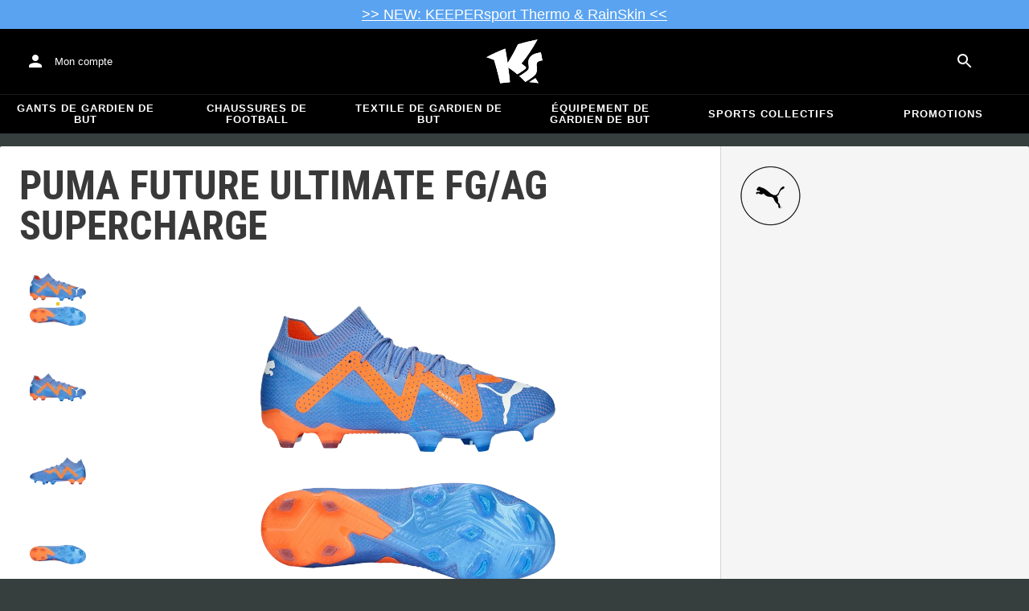

--- FILE ---
content_type: text/html; charset=utf-8
request_url: https://www.keepersport.fr/terrain-sec-fg-puma-future-ultimate-fg-ag-supercharge.html
body_size: 28704
content:
<!DOCTYPE html>
<html lang="fr-FR">
<head>
    <meta charset="utf-8">

<!-- 
	This website is powered by TYPO3 - inspiring people to share!
	TYPO3 is a free open source Content Management Framework initially created by Kasper Skaarhoj and licensed under GNU/GPL.
	TYPO3 is copyright 1998-2026 of Kasper Skaarhoj. Extensions are copyright of their respective owners.
	Information and contribution at https://typo3.org/
-->


<title>PUMA FUTURE Ultimate FG/AG Supercharge - Bleu</title>
<meta name="generator" content="TYPO3 CMS">
<meta name="viewport" content="width=device-width, initial-scale=1">
<meta name="description" content="• Terrain sec (FG)
• Couleur: Bleu, Orange
• Marque: PUMA
• Doublure: Textile
• Revêtement extérieur: Synthétique, Textile
• Caractéristiques - Chaussures:…">
<meta property="og:description" content="• Terrain sec (FG)
• Couleur: Bleu, Orange
• Marque: PUMA
• Doublure: Textile
• Revêtement extérieur: Synthétique, Textile
• Caractéristiques - Chaussures: Confort, Luminosité, Adhérence, Surface de contact du ballon optimisée, Rapidité, Souplesse
• Fermetures: Classique
• Autres matériaux
• Types de maintien: Chaussettes
• Collections: PUMA FUTURE
• Genre: Homme, Femme">
<meta property="og:title" content="PUMA FUTURE Ultimate FG/AG Supercharge - Bleu">
<meta property="og:image" content="https://images.keepersport.net/[base64]">
<meta property="og:type" content="product">
<meta property="og:url" content="https://www.keepersport.fr/terrain-sec-fg-puma-future-ultimate-fg-ag-supercharge.html">
<meta name="twitter:card" content="summary">
<meta name="format-detection" content="telephone=no">
<meta name="apple-mobile-web-app-title" content="KEEPERsport - directly from the ❤️ of goalkeeping">
<meta name="mobile-web-app-capable" content="yes">
<meta name="apple-mobile-web-app-status-bar-style" content="black-translucent">
<meta name="theme-color" content="#222221">
<meta name="og:sitename" content="KEEPERSport">



<style>input[type=text],input:not([type]),input[type=search],input[type=email],input[type=date]{font-size:16px}.header-deals{background-color:#d83958;font-size:1.1em;color:#fff;text-align:center;font-family:Impact,sans-serif;padding:5px;display:none}.header-deals a{color:inherit;text-decoration:underline}.header-deals.show{display:block}.header-deals .mobile{display:none}@media(max-width:1000px){.header-deals .dtop{display:none}.header-deals .mobile{display:block}}
</style>
<style>#header-deal-69725d56cff46 { background-color: #5aa3f0;}
#header-deal-69725d56cff46 { color: #ffffff;}</style>
<style>article,aside,details,figcaption,figure,footer,header,hgroup,main,nav,section,summary{display:block}audio,canvas,video{display:inline-block}audio:not([controls]){display:none;height:0}[hidden]{display:none}html,button,input,select,textarea{font-family:sans-serif}body{margin:0}a:focus{outline:thin dotted}a:active,a:hover{outline:0}h1{font-size:2em;margin:.67em 0}h2{font-size:1.5em;margin:.83em 0}h3{font-size:1.17em;margin:1em 0}h4{font-size:1em;margin:1.33em 0}h5{font-size:.83em;margin:1.67em 0}h6{font-size:.67em;margin:2.33em 0}abbr[title]{border-bottom:1px dotted}b,strong{font-weight:700}blockquote{margin:1em 40px}dfn{font-style:italic}hr{-moz-box-sizing:content-box;box-sizing:content-box;height:0}mark{background:#ff0;color:#000}p,pre{margin:1em 0}code,kbd,pre,samp{font-family:monospace,serif;_font-family:"courier new",monospace;font-size:1em}pre{white-space:pre;white-space:pre-wrap;word-wrap:break-word}q{quotes:none}q:before,q:after{content:"";content:none}small{font-size:80%}sub,sup{font-size:75%;line-height:0;position:relative;vertical-align:baseline}sup{top:-.5em}sub{bottom:-.25em}dl,menu,ol,ul{margin:1em 0}dd{margin:0 0 0 40px}menu,ol,ul{padding:0 0 0 40px}nav ul,nav ol{list-style:none;list-style-image:none}img{border:0;-ms-interpolation-mode:bicubic}svg:not(:root){overflow:hidden}figure{margin:0}form{margin:0}fieldset{border:1px solid #c0c0c0;margin:0 2px;padding:.35em .625em .75em}legend{border:0;padding:0;white-space:normal}button,input,select,textarea{font-size:100%;margin:0;vertical-align:baseline}button,input{line-height:normal}button,select{text-transform:none}button,html input[type=button],input[type=reset],input[type=submit]{-webkit-appearance:button;cursor:pointer}button[disabled],html input[disabled]{cursor:default}input[type=checkbox],input[type=radio]{box-sizing:border-box;padding:0}input[type=search]{-webkit-appearance:textfield;-moz-box-sizing:content-box;-webkit-box-sizing:content-box;box-sizing:content-box}button::-moz-focus-inner,input::-moz-focus-inner{border:0;padding:0}textarea{overflow:auto;vertical-align:top}table{border-collapse:collapse;border-spacing:0}input[type=text],input:not([type]),input[type=search],input[type=email],input[type=date]{font-size:16px}form.newsletter select{background-color:#ebedec;border:solid 2px #bbbcbc;padding:5px}@font-face{font-family:Roboto Condensed;font-style:normal;font-weight:700;font-display:swap;src:local("RobotoCondensed-Bold"),url(/dist/assets/roboto-condensed-v16-latin-700-CyFSMPps.woff2) format("woff2"),url(/dist/assets/roboto-condensed-v16-latin-700-BI0KFzS-.woff) format("woff");unicode-range:U+000-5FF}@font-face{font-family:Roboto Condensed;font-style:normal;font-weight:700;font-display:auto;src:local("RobotoCondensed-Bold"),url(/dist/assets/roboto-condensed-v16-greek-700-Cu7DrnCr.woff2) format("woff2"),url(/dist/assets/roboto-condensed-v16-greek-700-BPjgNALr.woff) format("woff");unicode-range:U+0370-03FF}html{font-size:62.5%}html body{--spacing: 8px;--theme-color: #efc527;--theme-color-text: white;--sale-badge-color: #eec528;--sale-badge-font-color: white;--new-badge-color: rgba(55, 62, 62, .8);--preorder-badge-color: rgba(55, 62, 62, .8);--dark-bg: #1d1d1d;--dark-bg-text: white;--text: #393939;--scale: 1.25;--fs-xs: calc(var(--fs-sm) / var(--scale));--fs-sm: 16px;--fs-md: calc(var(--fs-sm) * var(--scale));--fs-lg: calc(var(--fs-md) * var(--scale));--fs-xl: calc(var(--fs-lg) * var(--scale));--br-sm: 2px;--br-md: calc(var(--br-sm) * 2);--br-lg: calc(var(--br-md) * 2);--fw-normal: 400;--fw-bold: 600;line-height:1.5;font-size:16px;font-size:1.6rem;font-family:arial,sans-serif;background-color:#373e3e}html body ul,html body li{padding:0;margin:0;list-style-type:none}html body img{max-width:100%;margin:0 auto}html body{font-size:var(--default-font-size);display:flex;flex-direction:column;align-items:stretch;--default-spacing: 24px;--default-font-size: 16px;--mdc-theme-primary: #efc527}html body.no-scrolling{overflow:hidden}@media(max-width:600px){html body{--default-spacing: 12px;--default-font-size: 14px}}html body.bare .navigation-wrapper{display:none}@media screen and (max-width:1000px){html body.bare .maincontent-wrapper{margin-top:0}}html body.bare #contact h4{display:none}html body.bare #contact>li{width:auto}html body.bare #contact ul{overflow:hidden}html body.bare #contact ul li{float:left;width:auto;margin-right:1em;margin-bottom:0}a{text-decoration:none;color:#979ea0}a:hover{color:#b89500;text-decoration:none}*{box-sizing:border-box}.maincontent-wrapper{max-width:1500px;max-width:150rem;margin:0 auto;overflow:hidden;overflow:visible;flex:1;width:100%}.header-background{position:absolute;top:0;left:0;height:91px;width:100%;background-color:#000}.two-columns{display:-webkit-box;display:-webkit-flex;display:-moz-flex;display:-ms-flexbox;display:flex}.two-columns div:nth-child(1){width:30%}.two-columns div:nth-child(2){padding-left:1em;-webkit-box-flex:1;-webkit-flex:1;-moz-box-flex:1;-moz-flex:1;-ms-flex:1;flex:1}.menu-overlay{display:none;position:fixed;inset:0;background:#373f3e;opacity:.5;z-index:900}select{background-color:#ebedec;border:solid 2px #bbbcbc;padding:8px}html,body{min-height:100vh}.content-page{margin-bottom:20px}.content-page main{max-width:1500px;max-width:150rem;margin-left:auto;margin-right:auto;overflow:hidden;padding:20px}@media screen and (max-width:1000px){.content-page main{padding:24px}}@media screen and (max-width:500px){.content-page main{padding:16px}}table{width:100%}th{text-align:left}td.number,th.number{text-align:right;padding:.3em .5em}.custom-background{background-color:var(--custom-background-color, #fff)}.custom-background b,.custom-background h2,.custom-background a:hover .text{color:var(--custom-highlight-color, #b89500)}main.startpage{min-width:800px;max-width:1500px;max-width:150rem;margin:0 auto;overflow:hidden;padding:20px;padding:2rem}@media screen and (max-width:1000px){main.startpage{min-width:0}}.width-limiter{max-width:1500px;max-width:150rem;margin-left:auto;margin-right:auto;overflow:hidden}.header-wrapper{padding:0 20px}.footer_block_section{max-width:1500px;max-width:150rem;margin-left:auto;margin-right:auto;overflow:hidden;overflow:visible}.navigation-wrapper+.bgwhite{margin-top:20px}.navigation-wrapper+.maincontent-wrapper{margin-top:20px}@media screen and (max-width:1000px){.navigation-wrapper+.maincontent-wrapper{margin-top:0}}aside{background-color:#fff;width:25%;margin-left:20px}h1{font-family:Roboto Condensed,sans-serif;font-weight:700;text-transform:uppercase;font-size:50px;line-height:1.2;padding:8px 0;padding:.8rem 0;margin:0}h2{margin-top:0;margin-bottom:.5rem;padding:0;font-size:1.44em;font-weight:700;text-transform:uppercase;line-height:1.2}.csc-default h2,.tabcontent h2{font-family:Roboto Condensed,sans-serif;font-weight:700;font-size:50px}@media screen and (max-width:1000px){.csc-default h2,.tabcontent h2{font-size:2.48832rem}}.wide.full{max-width:2500px}.wide.full .csc-default h2.ce-header{margin-left:calc((100vw - 1500px)/2 + 20px);line-height:1}@media screen and (max-width:1500px){.wide.full .csc-default h2.ce-header{margin-left:20px}}h3{padding:0;margin:0 0 .5em;text-transform:uppercase;font-size:.875em}main{color:var(--custom-text-color, #393939);background-color:#fff}main.wide{width:100%}main.product-view,main.startpage{background-color:transparent}main .contentwrapper{padding:0 20px 40px;padding:0 2rem 4rem}main .contentwrapper.nopadding{padding:0}main.full-width{max-width:none;width:auto}main.limited{max-width:1500px;max-width:150rem;margin:20px auto;overflow:hidden}.aspect-ratio-parent{position:relative}.aspect-ratio-parent>*{position:absolute;inset:0;object-fit:cover}.header-wrapper a,[role=navigation] a{color:#fff}.header-wrapper{background-color:#000;width:100%;position:static;top:28.8px;left:0;z-index:1290;height:50px}.header-wrapper.tall{will-change:height;transition:none;height:80.64px}.header-wrapper.tall .logo{will-change:margin;transition:none;background-image:url("data:image/svg+xml,%3csvg%20xmlns='http://www.w3.org/2000/svg'%20viewBox='82%20112%20267%20209'%3e%3cdefs%3e%3cstyle%3e.cls-1{fill:%23fff;stroke-width:0}%3c/style%3e%3c/defs%3e%3cpath%20class='cls-1'%20d='M212.01%20263.47c1.23.97%202.4%201.9%203.52%202.78%205.12%204.04%209.2%207.27%2012.88%2010.56.23.21.57.24.83.08%204.99-2.96%2024.2-14.55%2035.9-24.01%202.23-1.8%203.84-3.54%204.78-5.18.9-1.56.27-3.66-.85-4.78-7.73-7.72-20.02-16.19-20.14-16.27l-.76-.52.59-.71c27.35-33.15%2052.02-69.81%2075.39-112.04.2-.36-.11-.79-.51-.71-30.97%205.84-61.62%2013.27-91.13%2022.08-.19.06-.35.19-.44.38a917.908%20917.908%200%200%201-31.62%2059.63%20900.881%20900.881%200%200%201-16.28%2027.13l-1.22%201.95-.34-2.27c-1.92-12.9-3.99-25.88-6.17-38.57-1.53-9.01-3.14-18.07-4.79-26.95a.47.47%200%200%200-.64-.36%20785.66%20785.66%200%200%200-29.2%2011.9c-10.92%204.68-21.87%209.7-32.54%2014.9-8.92%204.34-17.62%208.79-25.9%2013.23-.37.2-.31.74.09.86%2011.62%203.46%2023.28%207.62%2034.69%2012.38l.37.15.12.38c7.71%2025.08%2014.8%2050.84%2021.08%2076.57%202.66%2010.94%205.24%2022.08%207.65%2033.12.07.3.35.5.65.46%201.41-.18%202.83-.37%204.27-.55l1.52-.19c14.3-1.76%2027.24-3.1%2039.52-4.07.33-.03.57-.31.54-.64-.8-8.79-1.7-17.7-2.76-27.21-1.31-11.95-2.98-25.56-4.96-40.45l-.25-1.85%201.55%201.04c2.92%201.95%2015.63%2010.68%2024.56%2017.77'/%3e%3cpath%20class='cls-1'%20d='M212.01%20263.47c1.23.97%202.4%201.9%203.52%202.78%205.12%204.04%209.2%207.27%2012.88%2010.56.23.21.57.24.83.08%204.99-2.96%2024.2-14.55%2035.9-24.01%202.23-1.8%203.84-3.54%204.78-5.18.9-1.56.27-3.66-.85-4.78-7.73-7.72-20.02-16.19-20.14-16.27l-.76-.52.59-.71c27.35-33.15%2052.02-69.81%2075.39-112.04.2-.36-.11-.79-.51-.71-30.97%205.84-61.62%2013.27-91.13%2022.08-.19.06-.35.19-.44.38a917.908%20917.908%200%200%201-31.62%2059.63%20900.881%20900.881%200%200%201-16.28%2027.13l-1.22%201.95-.34-2.27c-1.92-12.9-3.99-25.88-6.17-38.57-1.53-9.01-3.14-18.07-4.79-26.95a.47.47%200%200%200-.64-.36%20785.66%20785.66%200%200%200-29.2%2011.9c-10.92%204.68-21.87%209.7-32.54%2014.9-8.92%204.34-17.62%208.79-25.9%2013.23-.37.2-.31.74.09.86%2011.62%203.46%2023.28%207.62%2034.69%2012.38l.37.15.12.38c7.71%2025.08%2014.8%2050.84%2021.08%2076.57%202.66%2010.94%205.24%2022.08%207.65%2033.12.07.3.35.5.65.46%201.41-.18%202.83-.37%204.27-.55l1.52-.19c14.3-1.76%2027.24-3.1%2039.52-4.07.33-.03.57-.31.54-.64-.8-8.79-1.7-17.7-2.76-27.21-1.31-11.95-2.98-25.56-4.96-40.45l-.25-1.85%201.55%201.04c2.92%201.95%2015.63%2010.68%2024.56%2017.77m74.85%2050.21c-.38.26-.22.85.24.88%205.13.27%2014.18.84%2022.33%201.82%207.82.95%2015.27%202.13%2019.08%202.77.39.07.69-.35.51-.7-4.68-9.11-9.57-16.23-14.23-22.73a.477.477%200%200%200-.65-.13c-4.31%202.81-20.19%2013.37-27.28%2018.09'/%3e%3cpath%20class='cls-1'%20d='M286.86%20313.7c-.38.26-.22.85.24.88%205.13.27%2014.18.84%2022.33%201.82%207.82.95%2015.27%202.13%2019.08%202.77.39.07.69-.35.51-.7-4.68-9.11-9.57-16.23-14.23-22.73a.477.477%200%200%200-.65-.13c-4.31%202.81-20.19%2013.37-27.28%2018.09m53.99-139.82a.48.48%200%200%200-.52-.38c-25.38%203.02-42.89%2011.01-52.07%2023.74-8.56%2011.87-8.01%2025.56-6.04%2034.95%202.48%2012.37%202.42%2019.44-4.63%2026.12-7.55%207.21-21.94%2017.3-38.6%2027.06-.28.16-.32.54-.08.75%2012.55%2011.23%2024.1%2023.22%2027.46%2027.02.15.17.4.21.59.09%2015-8.73%2027.99-17.58%2038.61-26.3%2012.16-9.99%2016.06-17.94%2016.06-32.75%200-4.67-.32-8.97-.6-12.77-1.23-16.57-1.98-26.61%2026.44-30.07.27-.03.46-.29.41-.55l-7.03-36.93Z'/%3e%3cpath%20class='cls-1'%20d='M340.85%20173.88a.48.48%200%200%200-.52-.38c-25.38%203.02-42.89%2011.01-52.07%2023.74-8.56%2011.87-8.01%2025.56-6.04%2034.95%202.48%2012.37%202.42%2019.44-4.63%2026.12-7.55%207.21-21.94%2017.3-38.6%2027.06-.28.16-.32.54-.08.75%2012.55%2011.23%2024.1%2023.22%2027.46%2027.02.15.17.4.21.59.09%2015-8.73%2027.99-17.58%2038.61-26.3%2012.16-9.99%2016.06-17.94%2016.06-32.75%200-4.67-.32-8.97-.6-12.77-1.23-16.57-1.98-26.61%2026.44-30.07.27-.03.46-.29.41-.55l-7.03-36.93Z'/%3e%3c/svg%3e")}@media(max-width:1000px){.header-wrapper.tall{height:96px;position:relative}.header-wrapper.tall .logo{position:static;width:auto;background-image:url("data:image/svg+xml,%3csvg%20xmlns='http://www.w3.org/2000/svg'%20viewBox='82%20112%20267%20209'%3e%3cdefs%3e%3cstyle%3e.cls-1{fill:%23fff;stroke-width:0}%3c/style%3e%3c/defs%3e%3cpath%20class='cls-1'%20d='M212.01%20263.47c1.23.97%202.4%201.9%203.52%202.78%205.12%204.04%209.2%207.27%2012.88%2010.56.23.21.57.24.83.08%204.99-2.96%2024.2-14.55%2035.9-24.01%202.23-1.8%203.84-3.54%204.78-5.18.9-1.56.27-3.66-.85-4.78-7.73-7.72-20.02-16.19-20.14-16.27l-.76-.52.59-.71c27.35-33.15%2052.02-69.81%2075.39-112.04.2-.36-.11-.79-.51-.71-30.97%205.84-61.62%2013.27-91.13%2022.08-.19.06-.35.19-.44.38a917.908%20917.908%200%200%201-31.62%2059.63%20900.881%20900.881%200%200%201-16.28%2027.13l-1.22%201.95-.34-2.27c-1.92-12.9-3.99-25.88-6.17-38.57-1.53-9.01-3.14-18.07-4.79-26.95a.47.47%200%200%200-.64-.36%20785.66%20785.66%200%200%200-29.2%2011.9c-10.92%204.68-21.87%209.7-32.54%2014.9-8.92%204.34-17.62%208.79-25.9%2013.23-.37.2-.31.74.09.86%2011.62%203.46%2023.28%207.62%2034.69%2012.38l.37.15.12.38c7.71%2025.08%2014.8%2050.84%2021.08%2076.57%202.66%2010.94%205.24%2022.08%207.65%2033.12.07.3.35.5.65.46%201.41-.18%202.83-.37%204.27-.55l1.52-.19c14.3-1.76%2027.24-3.1%2039.52-4.07.33-.03.57-.31.54-.64-.8-8.79-1.7-17.7-2.76-27.21-1.31-11.95-2.98-25.56-4.96-40.45l-.25-1.85%201.55%201.04c2.92%201.95%2015.63%2010.68%2024.56%2017.77'/%3e%3cpath%20class='cls-1'%20d='M212.01%20263.47c1.23.97%202.4%201.9%203.52%202.78%205.12%204.04%209.2%207.27%2012.88%2010.56.23.21.57.24.83.08%204.99-2.96%2024.2-14.55%2035.9-24.01%202.23-1.8%203.84-3.54%204.78-5.18.9-1.56.27-3.66-.85-4.78-7.73-7.72-20.02-16.19-20.14-16.27l-.76-.52.59-.71c27.35-33.15%2052.02-69.81%2075.39-112.04.2-.36-.11-.79-.51-.71-30.97%205.84-61.62%2013.27-91.13%2022.08-.19.06-.35.19-.44.38a917.908%20917.908%200%200%201-31.62%2059.63%20900.881%20900.881%200%200%201-16.28%2027.13l-1.22%201.95-.34-2.27c-1.92-12.9-3.99-25.88-6.17-38.57-1.53-9.01-3.14-18.07-4.79-26.95a.47.47%200%200%200-.64-.36%20785.66%20785.66%200%200%200-29.2%2011.9c-10.92%204.68-21.87%209.7-32.54%2014.9-8.92%204.34-17.62%208.79-25.9%2013.23-.37.2-.31.74.09.86%2011.62%203.46%2023.28%207.62%2034.69%2012.38l.37.15.12.38c7.71%2025.08%2014.8%2050.84%2021.08%2076.57%202.66%2010.94%205.24%2022.08%207.65%2033.12.07.3.35.5.65.46%201.41-.18%202.83-.37%204.27-.55l1.52-.19c14.3-1.76%2027.24-3.1%2039.52-4.07.33-.03.57-.31.54-.64-.8-8.79-1.7-17.7-2.76-27.21-1.31-11.95-2.98-25.56-4.96-40.45l-.25-1.85%201.55%201.04c2.92%201.95%2015.63%2010.68%2024.56%2017.77m74.85%2050.21c-.38.26-.22.85.24.88%205.13.27%2014.18.84%2022.33%201.82%207.82.95%2015.27%202.13%2019.08%202.77.39.07.69-.35.51-.7-4.68-9.11-9.57-16.23-14.23-22.73a.477.477%200%200%200-.65-.13c-4.31%202.81-20.19%2013.37-27.28%2018.09'/%3e%3cpath%20class='cls-1'%20d='M286.86%20313.7c-.38.26-.22.85.24.88%205.13.27%2014.18.84%2022.33%201.82%207.82.95%2015.27%202.13%2019.08%202.77.39.07.69-.35.51-.7-4.68-9.11-9.57-16.23-14.23-22.73a.477.477%200%200%200-.65-.13c-4.31%202.81-20.19%2013.37-27.28%2018.09m53.99-139.82a.48.48%200%200%200-.52-.38c-25.38%203.02-42.89%2011.01-52.07%2023.74-8.56%2011.87-8.01%2025.56-6.04%2034.95%202.48%2012.37%202.42%2019.44-4.63%2026.12-7.55%207.21-21.94%2017.3-38.6%2027.06-.28.16-.32.54-.08.75%2012.55%2011.23%2024.1%2023.22%2027.46%2027.02.15.17.4.21.59.09%2015-8.73%2027.99-17.58%2038.61-26.3%2012.16-9.99%2016.06-17.94%2016.06-32.75%200-4.67-.32-8.97-.6-12.77-1.23-16.57-1.98-26.61%2026.44-30.07.27-.03.46-.29.41-.55l-7.03-36.93Z'/%3e%3cpath%20class='cls-1'%20d='M340.85%20173.88a.48.48%200%200%200-.52-.38c-25.38%203.02-42.89%2011.01-52.07%2023.74-8.56%2011.87-8.01%2025.56-6.04%2034.95%202.48%2012.37%202.42%2019.44-4.63%2026.12-7.55%207.21-21.94%2017.3-38.6%2027.06-.28.16-.32.54-.08.75%2012.55%2011.23%2024.1%2023.22%2027.46%2027.02.15.17.4.21.59.09%2015-8.73%2027.99-17.58%2038.61-26.3%2012.16-9.99%2016.06-17.94%2016.06-32.75%200-4.67-.32-8.97-.6-12.77-1.23-16.57-1.98-26.61%2026.44-30.07.27-.03.46-.29.41-.55l-7.03-36.93Z'/%3e%3c/svg%3e");background-size:contain;flex:1;height:40px;align-self:center;margin:0 0 0 72px}body:not(.bare) .header-wrapper.tall:after{display:none}body:not(.bare) .header-wrapper.tall .logo{display:block}.header-wrapper.tall .cart-and-search{flex:0 0 auto}.header-wrapper.tall [role=banner]:before{content:"";width:112px;flex:0 0 auto}body.bare .header-wrapper.tall [role=banner]:after,body .header-wrapper.tall [role=banner]:after{display:none}.header-wrapper.tall .navigation-toggle{top:24px}}@media(max-width:600px){.header-wrapper.tall body.tall{height:84px}.header-wrapper.tall body.tall .logo{margin:0 0 0 72px}body .header-wrapper.tall{height:84px}.header-wrapper.tall .navigation-toggle{top:18px}.header-wrapper.tall [role=banner]:before{display:none}.header-wrapper.tall .logo{background-position:left center}}@media(max-width:500px){.header-wrapper.tall .navigation-toggle{top:18px}}.header-wrapper+.navigation-wrapper{margin-top:0}@media(max-width:1000px){.header-wrapper{top:0}}[role=banner][role=banner]{overflow:visible}[role=banner]{font-size:13px;font-size:1.3rem;min-width:800px;max-width:1500px;max-width:150rem;margin:0 auto;overflow:hidden;background-color:transparent;height:100%;display:flex;justify-content:flex-start;align-items:center;position:relative}[role=banner] .header-contact,[role=banner] .cart-and-search{flex:1 0}[role=banner] .logo{order:20;background:url("data:image/svg+xml,%3csvg%20xmlns='http://www.w3.org/2000/svg'%20viewBox='82%20112%20267%20209'%3e%3cdefs%3e%3cstyle%3e.cls-1{fill:%23fff;stroke-width:0}%3c/style%3e%3c/defs%3e%3cpath%20class='cls-1'%20d='M212.01%20263.47c1.23.97%202.4%201.9%203.52%202.78%205.12%204.04%209.2%207.27%2012.88%2010.56.23.21.57.24.83.08%204.99-2.96%2024.2-14.55%2035.9-24.01%202.23-1.8%203.84-3.54%204.78-5.18.9-1.56.27-3.66-.85-4.78-7.73-7.72-20.02-16.19-20.14-16.27l-.76-.52.59-.71c27.35-33.15%2052.02-69.81%2075.39-112.04.2-.36-.11-.79-.51-.71-30.97%205.84-61.62%2013.27-91.13%2022.08-.19.06-.35.19-.44.38a917.908%20917.908%200%200%201-31.62%2059.63%20900.881%20900.881%200%200%201-16.28%2027.13l-1.22%201.95-.34-2.27c-1.92-12.9-3.99-25.88-6.17-38.57-1.53-9.01-3.14-18.07-4.79-26.95a.47.47%200%200%200-.64-.36%20785.66%20785.66%200%200%200-29.2%2011.9c-10.92%204.68-21.87%209.7-32.54%2014.9-8.92%204.34-17.62%208.79-25.9%2013.23-.37.2-.31.74.09.86%2011.62%203.46%2023.28%207.62%2034.69%2012.38l.37.15.12.38c7.71%2025.08%2014.8%2050.84%2021.08%2076.57%202.66%2010.94%205.24%2022.08%207.65%2033.12.07.3.35.5.65.46%201.41-.18%202.83-.37%204.27-.55l1.52-.19c14.3-1.76%2027.24-3.1%2039.52-4.07.33-.03.57-.31.54-.64-.8-8.79-1.7-17.7-2.76-27.21-1.31-11.95-2.98-25.56-4.96-40.45l-.25-1.85%201.55%201.04c2.92%201.95%2015.63%2010.68%2024.56%2017.77'/%3e%3cpath%20class='cls-1'%20d='M212.01%20263.47c1.23.97%202.4%201.9%203.52%202.78%205.12%204.04%209.2%207.27%2012.88%2010.56.23.21.57.24.83.08%204.99-2.96%2024.2-14.55%2035.9-24.01%202.23-1.8%203.84-3.54%204.78-5.18.9-1.56.27-3.66-.85-4.78-7.73-7.72-20.02-16.19-20.14-16.27l-.76-.52.59-.71c27.35-33.15%2052.02-69.81%2075.39-112.04.2-.36-.11-.79-.51-.71-30.97%205.84-61.62%2013.27-91.13%2022.08-.19.06-.35.19-.44.38a917.908%20917.908%200%200%201-31.62%2059.63%20900.881%20900.881%200%200%201-16.28%2027.13l-1.22%201.95-.34-2.27c-1.92-12.9-3.99-25.88-6.17-38.57-1.53-9.01-3.14-18.07-4.79-26.95a.47.47%200%200%200-.64-.36%20785.66%20785.66%200%200%200-29.2%2011.9c-10.92%204.68-21.87%209.7-32.54%2014.9-8.92%204.34-17.62%208.79-25.9%2013.23-.37.2-.31.74.09.86%2011.62%203.46%2023.28%207.62%2034.69%2012.38l.37.15.12.38c7.71%2025.08%2014.8%2050.84%2021.08%2076.57%202.66%2010.94%205.24%2022.08%207.65%2033.12.07.3.35.5.65.46%201.41-.18%202.83-.37%204.27-.55l1.52-.19c14.3-1.76%2027.24-3.1%2039.52-4.07.33-.03.57-.31.54-.64-.8-8.79-1.7-17.7-2.76-27.21-1.31-11.95-2.98-25.56-4.96-40.45l-.25-1.85%201.55%201.04c2.92%201.95%2015.63%2010.68%2024.56%2017.77m74.85%2050.21c-.38.26-.22.85.24.88%205.13.27%2014.18.84%2022.33%201.82%207.82.95%2015.27%202.13%2019.08%202.77.39.07.69-.35.51-.7-4.68-9.11-9.57-16.23-14.23-22.73a.477.477%200%200%200-.65-.13c-4.31%202.81-20.19%2013.37-27.28%2018.09'/%3e%3cpath%20class='cls-1'%20d='M286.86%20313.7c-.38.26-.22.85.24.88%205.13.27%2014.18.84%2022.33%201.82%207.82.95%2015.27%202.13%2019.08%202.77.39.07.69-.35.51-.7-4.68-9.11-9.57-16.23-14.23-22.73a.477.477%200%200%200-.65-.13c-4.31%202.81-20.19%2013.37-27.28%2018.09m53.99-139.82a.48.48%200%200%200-.52-.38c-25.38%203.02-42.89%2011.01-52.07%2023.74-8.56%2011.87-8.01%2025.56-6.04%2034.95%202.48%2012.37%202.42%2019.44-4.63%2026.12-7.55%207.21-21.94%2017.3-38.6%2027.06-.28.16-.32.54-.08.75%2012.55%2011.23%2024.1%2023.22%2027.46%2027.02.15.17.4.21.59.09%2015-8.73%2027.99-17.58%2038.61-26.3%2012.16-9.99%2016.06-17.94%2016.06-32.75%200-4.67-.32-8.97-.6-12.77-1.23-16.57-1.98-26.61%2026.44-30.07.27-.03.46-.29.41-.55l-7.03-36.93Z'/%3e%3cpath%20class='cls-1'%20d='M340.85%20173.88a.48.48%200%200%200-.52-.38c-25.38%203.02-42.89%2011.01-52.07%2023.74-8.56%2011.87-8.01%2025.56-6.04%2034.95%202.48%2012.37%202.42%2019.44-4.63%2026.12-7.55%207.21-21.94%2017.3-38.6%2027.06-.28.16-.32.54-.08.75%2012.55%2011.23%2024.1%2023.22%2027.46%2027.02.15.17.4.21.59.09%2015-8.73%2027.99-17.58%2038.61-26.3%2012.16-9.99%2016.06-17.94%2016.06-32.75%200-4.67-.32-8.97-.6-12.77-1.23-16.57-1.98-26.61%2026.44-30.07.27-.03.46-.29.41-.55l-7.03-36.93Z'/%3e%3c/svg%3e") no-repeat center;background-size:contain;width:300px;text-indent:-9999px;align-self:stretch;margin:12.5px 0}[role=banner] .header-placeholder{position:static;float:right;width:40px;height:40px}[role=banner] .header-contact{order:10;display:flex;align-items:center;overflow:visible}[role=banner] .header-contact>*{float:left}[role=banner] .header-contact a.account-overview-link{display:flex;height:48px;background:url("data:image/svg+xml,%3csvg%20xmlns='http://www.w3.org/2000/svg'%20width='24'%20height='24'%20viewBox='0%200%2024%2024'%3e%3cpath%20d='M12%2012c2.21%200%204-1.79%204-4s-1.79-4-4-4-4%201.79-4%204%201.79%204%204%204zm0%202c-2.67%200-8%201.34-8%204v2h16v-2c0-2.66-5.33-4-8-4z'%20fill='white'/%3e%3c/svg%3e") no-repeat center;background-position-x:12px;background-position-y:12px;align-items:center;padding-left:48px;padding-right:16px;border-radius:4px}[role=banner] .header-contact a.account-overview-link:hover{background-color:#fff2}[role=banner] .cart-and-search{order:30;display:flex;justify-content:flex-end;gap:8px}[role=banner] .searchbox-wrapper{order:-10}[role=banner] .locale-selector{order:-20}[role=banner] .header-login-basket{display:flex;align-items:center}[role=banner]>*{float:left}body.bare [role=banner]:after{content:"";display:block;flex:1 0;order:30}@media screen and (max-width:1000px){body.bare .header-wrapper,body.bare [role=banner],body .header-wrapper,body [role=banner]{background:none}body.bare .header-wrapper,body .header-wrapper{background-color:#000;height:64px;padding-left:0;padding-right:24px;position:relative}body.bare [role=banner],body [role=banner]{padding:0;min-width:0}body.bare [role=banner] .header-contact a.account-overview-link,body.bare [role=banner] #login-wrapper,body [role=banner] .header-contact a.account-overview-link,body [role=banner] #login-wrapper{display:none}body.bare [role=banner]:after,body [role=banner]:after{content:attr(data-title);display:block;position:absolute;top:0;left:72px;color:#fff;font-size:20px;font-weight:700;font-family:arial,helvetica,sans-serif;text-transform:none;line-height:64px;max-width:calc(100vw - 168px);overflow:hidden;text-overflow:ellipsis;white-space:nowrap}[role=banner] .logo{position:absolute;top:8px;left:12px;width:48px;height:48px;margin-left:-4px;background-size:40px;margin-top:0;margin-bottom:0}body:not(.bare) [role=banner] .logo{display:none}[role=banner] .header-contact{display:none}}@media screen and (max-width:500px){body.bare .header-wrapper,body .header-wrapper{height:56px;padding-left:0;padding-right:16px;position:relative}body.bare [role=banner]:after,body [role=banner]:after{left:72px;line-height:56px;max-width:calc(100vw - 168px)}[role=banner] .logo{position:absolute;top:4px;left:12px;width:48px;height:48px;margin-left:-4px;background-size:40px;margin-top:0;margin-bottom:0}}@media screen and (max-width:370px){body [role=banner]:after,body.bare [role=banner]:after{font-size:16px}}@media screen and (max-device-width:320px)and (max-device-height:480px){body [role=banner]:after,body.bare [role=banner]:after{max-width:152px}}.navigation-toggle{display:none}.navigation-wrapper{--direct-links-anchor-padding: 9px 32px;--direct-links-flex-direction: row;--direct-links-text-transform: uppercase;position:relative;-webkit-transition:all .3s ease-out;-moz-transition:all .3s ease-out;-ms-transition:all .3s ease-out;-o-transition:all .3s ease-out;transition:all .3s ease-out;background-color:#000;color:#fff;z-index:1010;margin-bottom:16px;border-top:solid 1px rgba(255,255,255,.1)}.navigation-wrapper nav{min-width:800px;max-width:1500px;max-width:150rem;margin:0 auto;overflow:hidden;position:relative;z-index:1100;overflow:visible!important}.navigation-wrapper .navigation{width:100%}.navigation-wrapper .navigation:not(.mobile-only){display:-webkit-box;display:-webkit-flex;display:-moz-flex;display:-ms-flexbox;display:flex}.navigation-wrapper .navigation>li{-webkit-box-flex:1;-webkit-flex:1 0 0px;-moz-box-flex:1;-moz-flex:1 0 0px;-ms-flex:1 0 0px;flex:1 0 0px;text-align:center;padding:0}.navigation-wrapper .navigation>li:not(.mobile-only){display:inline-block}.navigation-wrapper .navigation>li>.menu-item{font-size:13px;line-height:14px;font-weight:700;text-transform:uppercase;letter-spacing:1px;cursor:pointer;padding:9px 1em;height:48px;display:flex;align-items:center;justify-content:center;border-top:solid 4px transparent;border-bottom:solid 4px transparent;background:none;color:inherit;border-left:none;border-right:none}.navigation-wrapper .navigation>li>.menu-item:focus{outline:none}.navigation-wrapper .navigation>li>.menu-item:hover{color:#fff;border-bottom-color:#fff}@media screen and (max-width:1000px){.navigation-wrapper .navigation>li:not(.mobile-only):first-child:before{display:none}.navigation-toggle{display:block;position:absolute;top:9px;left:12px;z-index:2500;width:48px;height:48px;margin-left:-4px;background:url("data:image/svg+xml,%3csvg%20xmlns='http://www.w3.org/2000/svg'%20width='24'%20height='24'%20viewBox='0%200%2024%2024'%3e%3cpath%20d='M3%2018h18v-2H3v2zm0-5h18v-2H3v2zm0-7v2h18V6H3z'%20fill='white'/%3e%3c/svg%3e") center no-repeat;text-indent:-9999px;border:none}.bare .navigation-toggle,.navigation-wrapper{display:none}.navigation-open{overflow:hidden}}@media screen and (max-width:500px){.navigation-toggle{top:5px}.bare .navigation-toggle{display:none}}.mobile-menu{transition:transform .3s ease,opacity .3s ease}body:not(.navigation-open) .mobile-menu{transform:translate(-100vw);opacity:0}div.cmpbox div *{font-family:Roboto Condensed,sans-serif}form.newsletter .form-row,form.newsletter label,form.newsletter .label,form.newsletter .inputs{margin:0;padding:0}form.newsletter fieldset{margin-bottom:20px}form.newsletter label,form.newsletter .label{color:inherit}form.newsletter input:not([type]),form.newsletter input[type=text],form.newsletter input[type=email],form.newsletter input[type=password],form.newsletter input[type=date],form.newsletter input[type=tel],form.newsletter textarea{line-height:1;padding:5px;background:none;border:none;border-bottom:solid 1px #efc527}form.newsletter input:not([type]):focus,form.newsletter input[type=text]:focus,form.newsletter input[type=email]:focus,form.newsletter input[type=password]:focus,form.newsletter input[type=date]:focus,form.newsletter input[type=tel]:focus,form.newsletter textarea:focus{outline:none;background-color:#efc52740}form.newsletter input:not([type]),form.newsletter input[type=text],form.newsletter input[type=email],form.newsletter input[type=password],form.newsletter input[type=date],form.newsletter input[type=tel],form.newsletter textarea{width:20em;max-width:100%}form.newsletter input[type=submit]{--button-color: #b89500;display:inline-block;min-width:64px;padding:0 8px;line-height:36px;text-transform:uppercase;font-weight:700;font-size:13px;border:none;cursor:pointer;text-align:center;background-repeat:no-repeat;background-size:24px 24px;background-color:transparent;background-image:none;color:var(--button-color);white-space:nowrap;overflow:hidden;text-overflow:ellipsis;border-radius:2px;position:relative}form.newsletter input[type=submit]:hover{background-color:#eec42814}form.newsletter input[type=submit]:after{position:absolute;inset:-12px 0}form.newsletter input[type=submit]{-webkit-transition:padding-left .3s;-moz-transition:padding-left .3s;-ms-transition:padding-left .3s;-o-transition:padding-left .3s;transition:padding-left .3s;color:#fff;background-color:#d3d3d3;color:#000}form.newsletter input[type=submit]:hover{background-color:#e0e0e0;color:#000}form.newsletter input[type=submit].loading{position:relative;padding-left:36px}form.newsletter input[type=submit].loading:before{content:"";display:block;position:absolute;top:0;left:0;width:36px;height:36px;margin-right:6px;background:url(~@images/icons/loading-1-white.svg) no-repeat center;background-size:20px}form.newsletter input[type=submit][disabled]{background:#353535;background:-moz-linear-gradient(top,#4c4c4c 0%,#1d1d1d 100%);background:-webkit-gradient(linear,left top,left bottom,color-stop(0%,#4c4c4c),color-stop(100%,#1d1d1d));background:-webkit-linear-gradient(top,#4c4c4c 0%,#1d1d1d 100%);background:-o-linear-gradient(top,#4c4c4c 0%,#1d1d1d 100%);background:-ms-linear-gradient(top,#4c4c4c 0%,#1d1d1d 100%);background:linear-gradient(to bottom,#4c4c4c,#1d1d1d);opacity:.5}form.newsletter input[type=submit]{margin:0}form.newsletter .error-bubble{margin-bottom:0;margin-top:10px;padding:5px}form.newsletter .error-bubble:after{bottom:auto;top:-7px;border-top-width:0;border-bottom-width:7px;left:5px}form.newsletter .form-row{margin-bottom:1.15em}form.newsletter .form-row.no-label .inputs{margin-left:0}form.newsletter label,form.newsletter .label,form.newsletter .inputs{float:none;width:auto;text-align:left}form.newsletter label,form.newsletter .label,form.newsletter .inputs,form.newsletter .form-row.submit{padding:.3em}form.newsletter label,form.newsletter .label{margin:0;padding-bottom:0}form.newsletter input:not([type]),form.newsletter input[type=text],form.newsletter input[type=email],form.newsletter input[type=password],form.newsletter input[type=date],form.newsletter input[type=tel],form.newsletter textarea{background-color:#ebedec;border:solid 2px #bbbcbc}form.newsletter input:not([type]):focus,form.newsletter input[type=text]:focus,form.newsletter input[type=email]:focus,form.newsletter input[type=password]:focus,form.newsletter input[type=date]:focus,form.newsletter input[type=tel]:focus,form.newsletter textarea:focus{background-color:#ebedec}form.newsletter input:not([type]),form.newsletter input[type=text],form.newsletter input[type=email],form.newsletter input[type=password],form.newsletter input[type=date],form.newsletter input[type=tel],form.newsletter textarea{width:50ch;max-width:100%}form.newsletter{margin-bottom:20px}form.newsletter.loading{position:relative}form.newsletter.loading>*{filter:grayscale(1)}form.newsletter.loading:before{content:"";display:block;position:absolute;inset:0;background:#ffffff80 url([data-uri]) no-repeat center;z-index:1100}form.newsletter .newsletter-ajax-hide{display:none}.footer_block.first{padding:10px 20px;background-color:#efc527;color:#000}.footer-newsletter{padding:0}.footer-newsletter.loading{position:relative}.footer-newsletter.loading>*{filter:grayscale(1)}.footer-newsletter.loading:before{content:"";display:block;position:absolute;inset:0;background:#ffffff80 url([data-uri]) no-repeat center;z-index:1100}.footer-newsletter{display:-webkit-box;display:-webkit-flex;display:-moz-flex;display:-ms-flexbox;display:flex;-webkit-box-align:center;-ms-flex-align:center;-webkit-align-items:center;-moz-align-items:center;align-items:center}.footer-newsletter *{display:inline-block}.footer-newsletter>*{margin-right:1ch}.footer-newsletter .newsletter-info{display:block;-webkit-box-ordinal-group:1000;-webkit-order:999;-moz-order:999;-ms-flex-order:999;order:999}.footer-newsletter label{padding-bottom:0;margin-bottom:0}.footer-newsletter input[type=email]{line-height:1;padding:5px;background:none;border:none;border-bottom:solid 1px #efc527}.footer-newsletter input[type=email]:focus{outline:none;background-color:#efc52740}.footer-newsletter input[type=email]{background-color:#ebedec;border:solid 2px #bbbcbc}.footer-newsletter input[type=email]:focus{background-color:#ebedec}.footer-newsletter input[type=email]{background-color:#1d1d1d;color:#fff}.footer-newsletter input[type=email] a:hover{color:#fff85f}.footer-newsletter input[type=email]{border-color:transparent}.footer-newsletter input[type=email]:focus{background-color:#151515}.footer-newsletter input[type=submit]{--button-color: #b89500;display:inline-block;min-width:64px;padding:0 8px;line-height:36px;text-transform:uppercase;font-weight:700;font-size:13px;border:none;cursor:pointer;text-align:center;background-repeat:no-repeat;background-size:24px 24px;background-color:transparent;background-image:none;color:var(--button-color);white-space:nowrap;overflow:hidden;text-overflow:ellipsis;border-radius:2px;position:relative}.footer-newsletter input[type=submit]:hover{background-color:#eec42814}.footer-newsletter input[type=submit]:after{position:absolute;inset:-12px 0}.footer-newsletter input[type=submit]{-webkit-transition:padding-left .3s;-moz-transition:padding-left .3s;-ms-transition:padding-left .3s;-o-transition:padding-left .3s;transition:padding-left .3s;color:#fff;background-color:#d3d3d3;color:#000}.footer-newsletter input[type=submit]:hover{background-color:#e0e0e0;color:#000}.footer-newsletter input[type=submit].loading{position:relative;padding-left:36px}.footer-newsletter input[type=submit].loading:before{content:"";display:block;position:absolute;top:0;left:0;width:36px;height:36px;margin-right:6px;background:url(~@images/icons/loading-1-white.svg) no-repeat center;background-size:20px}.footer-newsletter input[type=submit][disabled]{background:#353535;background:-moz-linear-gradient(top,#4c4c4c 0%,#1d1d1d 100%);background:-webkit-gradient(linear,left top,left bottom,color-stop(0%,#4c4c4c),color-stop(100%,#1d1d1d));background:-webkit-linear-gradient(top,#4c4c4c 0%,#1d1d1d 100%);background:-o-linear-gradient(top,#4c4c4c 0%,#1d1d1d 100%);background:-ms-linear-gradient(top,#4c4c4c 0%,#1d1d1d 100%);background:linear-gradient(to bottom,#4c4c4c,#1d1d1d);opacity:.5}footer{background-color:#1d1d1d;color:#fff}footer a:hover{color:#fff85f}footer{font-size:12px;font-size:1.2rem;clear:both}footer div a{color:#fff;text-decoration:none}footer h4{font-size:18px;font-size:1.8rem;padding:0;margin:0 0 18px 25px;margin:0 0 1.8rem 2.5rem;font-weight:400}footer ul{margin:0;padding:0}footer .footer_block{border-top:1px solid #979ea0;padding:18px 0 20px;padding:1.8rem 0 2rem;clear:left}footer .footer_block.first form .newsletter-info .newsletter-ajax-hide{display:none}footer .footer_block_section{overflow:visible;margin:auto}footer .footer_block_section>*{float:left;width:20%}footer .footer_block_section li{list-style-type:none}footer .footer_block_section li ul li{padding-left:25px;padding-left:2.5rem;margin:0 0 5px;margin:0 0 .5rem;width:100%}footer .footer_block_section li ul li.phone{background:transparent url("data:image/svg+xml,%3csvg%20xmlns='http://www.w3.org/2000/svg'%20width='24'%20height='24'%20viewBox='0%200%2024%2024'%3e%3cpath%20d='M6.62%2010.79c1.44%202.83%203.76%205.14%206.59%206.59l2.2-2.2c.27-.27.67-.36%201.02-.24%201.12.37%202.33.57%203.57.57.55%200%201%20.45%201%201V20c0%20.55-.45%201-1%201-9.39%200-17-7.61-17-17%200-.55.45-1%201-1h3.5c.55%200%201%20.45%201%201%200%201.25.2%202.45.57%203.57.11.35.03.74-.25%201.02l-2.2%202.2z'%20fill='white'/%3e%3c/svg%3e") no-repeat 5px center;background-size:contain}footer .footer_block_section li ul li.email{background:transparent url("data:image/svg+xml,%3csvg%20xmlns='http://www.w3.org/2000/svg'%20width='24'%20height='24'%20viewBox='0%200%2024%2024'%3e%3cpath%20d='M20%204H4c-1.1%200-1.99.9-1.99%202L2%2018c0%201.1.9%202%202%202h16c1.1%200%202-.9%202-2V6c0-1.1-.9-2-2-2zm0%204l-8%205-8-5V6l8%205%208-5v2z'%20fill='white'/%3e%3c/svg%3e") no-repeat 5px center;background-size:contain}footer .footer_block_section li ul li.delivery{background:transparent url("data:image/svg+xml,%3csvg%20xmlns='http://www.w3.org/2000/svg'%20width='24'%20height='24'%20viewBox='0%200%2024%2024'%3e%3cpath%20d='M20%208h-3V4H3c-1.1%200-2%20.9-2%202v11h2c0%201.66%201.34%203%203%203s3-1.34%203-3h6c0%201.66%201.34%203%203%203s3-1.34%203-3h2v-5l-3-4zM6%2018.5c-.83%200-1.5-.67-1.5-1.5s.67-1.5%201.5-1.5%201.5.67%201.5%201.5-.67%201.5-1.5%201.5zm13.5-9l1.96%202.5H17V9.5h2.5zm-1.5%209c-.83%200-1.5-.67-1.5-1.5s.67-1.5%201.5-1.5%201.5.67%201.5%201.5-.67%201.5-1.5%201.5z'%20fill='white'/%3e%3c/svg%3e") no-repeat 5px center;background-size:contain}footer .footer_block_section li ul li.payment{background:transparent url("data:image/svg+xml,%3csvg%20xmlns='http://www.w3.org/2000/svg'%20width='24'%20height='24'%20viewBox='0%200%2024%2024'%3e%3cpath%20d='M0%200h24v24h-24z'%20fill='none'/%3e%3cpath%20d='M20%204h-16c-1.11%200-1.99.89-1.99%202l-.01%2012c0%201.11.89%202%202%202h16c1.11%200%202-.89%202-2v-12c0-1.11-.89-2-2-2zm0%2014h-16v-6h16v6zm0-10h-16v-2h16v2z'%20fill='white'/%3e%3c/svg%3e") no-repeat 5px center;background-size:contain}footer .footer_block_section li ul li.whatsapp{background:transparent url([data-uri]) no-repeat 5px center;background-size:contain}footer .footer_block_section li ul li.launch-intercom{background:transparent url("data:image/svg+xml,%3csvg%20xmlns='http://www.w3.org/2000/svg'%20width='24'%20height='24'%3e%3cpath%20d='M17%2016H7v-3h10v3z'%20fill-rule='evenodd'%20fill='%232c2c2a'/%3e%3cpath%20d='M17.554%2012.618v5.642c0%20.154%200%20.154-.136.091q-1.441-.664-2.881-1.33a.557.557%200%2000-.243-.054H7.622A1.154%201.154%200%20016.474%2016a1.929%201.929%200%2001-.028-.332V6.63a.934.934%200%2001.67-.977%201.246%201.246%200%2001.317-.038h8.917a1.241%201.241%200%20011.139.982%202.61%202.61%200%2001.063.65q.001%202.684.002%205.371zm-5.687%202.864a5.8%205.8%200%20002.812-.6%205.6%205.6%200%20001.2-.823.39.39%200%2000.1-.485.4.4%200%2000-.435-.214.563.563%200%2000-.272.161%204.766%204.766%200%2001-4.014%201.08%207.659%207.659%200%2001-2.968-1.172.4.4%200%2000-.575.107.4.4%200%2000.127.561%207.949%207.949%200%20004.025%201.385z'%20fill='%23fff'%20fill-rule='evenodd'/%3e%3c/svg%3e") no-repeat 5px center;background-size:contain}footer .footer_block_section li ul.socialmedia{padding-left:25px;padding-left:2.5rem;width:150px;width:15rem}footer .footer_block_section li ul.socialmedia li{float:left;margin:0 13px 13px 0;margin:0 1.3rem 1.3rem 0;padding:0;width:auto}footer .footer_block_section li ul.socialmedia li a{display:block;width:26px;width:2.6rem;height:26px;height:2.6rem;text-indent:-60000px}footer .footer_block_section li ul.socialmedia li .facebook{background-image:url("data:image/svg+xml,%3csvg%20xmlns='http://www.w3.org/2000/svg'%20viewBox='0%200%2026%2026'%3e%3cpath%20d='m18%2014.6.7-4.7h-4.5V6.8c0-1.3.6-2.5%202.7-2.5H19v-4S17.1%200%2015.4%200c-3.7%200-6.1%202.3-6.1%206.3v3.6H5.2v4.7h4.1V26h5.1V14.6h3.8Z'%20style='fill:%23fff'/%3e%3c/svg%3e")}footer .footer_block_section li ul.socialmedia li .youtube{background-image:url("data:image/svg+xml,%3csvg%20xmlns='http://www.w3.org/2000/svg'%20viewBox='0%200%2026%2026'%3e%3cpath%20d='M25.7%209.6c0-3.1-2.5-5.6-5.6-5.6H5.8C2.8%204%20.3%206.5.3%209.6v6.6c0%203.1%202.5%205.6%205.6%205.6h14.3c3.1%200%205.6-2.5%205.6-5.6V9.6Zm-8.4%203.8-6.4%203.2c-.3.1-1.1%200-1.1-.3V9.8c0-.3.9-.5%201.1-.3l6.1%203.3c.3.1.5.5.3.7Z'%20style='fill:%23fff'/%3e%3c/svg%3e")}footer .footer_block_section li ul.socialmedia li .instagram{background-image:url("data:image/svg+xml,%3csvg%20xmlns='http://www.w3.org/2000/svg'%20viewBox='0%200%2026%2026'%3e%3cdefs%3e%3cstyle%3e.cls-1{fill:%23fff}%3c/style%3e%3c/defs%3e%3cg%20id='Ebene_1'%3e%3cpath%20class='cls-1'%20d='M19.9%204.7c-.8%200-1.5.7-1.5%201.5s.7%201.5%201.5%201.5%201.5-.7%201.5-1.5-.7-1.5-1.5-1.5ZM13.2%206.7c-3.5%200-6.4%202.9-6.4%206.4s2.9%206.4%206.4%206.4%206.4-2.9%206.4-6.4-2.9-6.4-6.4-6.4Zm0%2010.4c-2.3%200-4.1-1.8-4.1-4.1s1.8-4.1%204.1-4.1%204.1%201.8%204.1%204.1-1.8%204.1-4.1%204.1Z'/%3e%3cpath%20class='cls-1'%20d='M18.2%2026H7.9C3.6%2026%20.1%2022.5.1%2018.2V7.9C.1%203.6%203.6.1%207.9.1h10.3C22.5.1%2026%203.6%2026%207.9v10.3c0%204.3-3.5%207.8-7.8%207.8ZM7.9%202.6C5%202.6%202.6%205%202.6%207.9v10.3c0%202.9%202.4%205.3%205.3%205.3h10.3c2.9%200%205.3-2.4%205.3-5.3V7.9c0-2.9-2.4-5.3-5.3-5.3H7.9Z'/%3e%3c/g%3e%3c/svg%3e")}footer .footer_block_section li ul.socialmedia li .tiktok{background-image:url("data:image/svg+xml,%3csvg%20xmlns='http://www.w3.org/2000/svg'%20viewBox='0%200%2026%2026'%3e%3cpath%20d='M24%2010.6h-.6c-2.3%200-4.5-1.2-5.8-3.1v10.7c0%204.4-3.5%207.9-7.9%207.9s-7.9-3.5-7.9-7.9%203.5-7.9%207.9-7.9h.5v3.9h-.5c-2.2%200-4%201.8-4%204s1.8%204%204%204%204.2-1.7%204.2-4V0h3.8c.4%203.3%203%205.9%206.4%206.2v4.3'%20style='fill:%23fff'/%3e%3c/svg%3e")}footer .footer_final_block{background-color:#000;border-top:1px solid #979ea0;padding:22px 0;padding:2.2rem 0}footer .agbmenu{list-style:none;float:right;margin:0;padding:0}footer .agbmenu li{display:inline-block}footer .agbmenu li a{padding-right:25px;padding-right:2.5rem}footer .country-link{float:right;font-size:13px;font-size:1.3rem;-webkit-align-self:center;-moz-align-self:center;-ms-flex-item-align:center;align-self:center;position:relative;padding-right:20px;padding-right:2rem;display:block;padding:0 0 0 30px;height:14px;line-height:14px;background-repeat:no-repeat;background-size:contain;color:#fff}footer .country-link:hover{color:#efc527}footer .country-link.country-hu{background-image:url("data:image/svg+xml,%3csvg%20xmlns='http://www.w3.org/2000/svg'%20id='flag-icons-hu'%20viewBox='0%200%20640%20480'%3e%3cg%20fill-rule='evenodd'%3e%3cpath%20fill='%23fff'%20d='M640%20480H0V0h640z'/%3e%3cpath%20fill='%23388d00'%20d='M640%20480H0V320h640z'/%3e%3cpath%20fill='%23d43516'%20d='M640%20160.1H0V.1h640z'/%3e%3c/g%3e%3c/svg%3e")}footer .country-link.country-de{background-image:url("data:image/svg+xml,%3csvg%20xmlns='http://www.w3.org/2000/svg'%20id='flag-icons-de'%20viewBox='0%200%20640%20480'%3e%3cpath%20fill='%23fc0'%20d='M0%20320h640v160H0z'/%3e%3cpath%20fill='%23000001'%20d='M0%200h640v160H0z'/%3e%3cpath%20fill='red'%20d='M0%20160h640v160H0z'/%3e%3c/svg%3e")}footer .country-link.country-it{background-image:url("data:image/svg+xml,%3csvg%20xmlns='http://www.w3.org/2000/svg'%20id='flag-icons-it'%20viewBox='0%200%20640%20480'%3e%3cg%20fill-rule='evenodd'%20stroke-width='1pt'%3e%3cpath%20fill='%23fff'%20d='M0%200h640v480H0z'/%3e%3cpath%20fill='%23009246'%20d='M0%200h213.3v480H0z'/%3e%3cpath%20fill='%23ce2b37'%20d='M426.7%200H640v480H426.7z'/%3e%3c/g%3e%3c/svg%3e")}footer .country-link.country-fr{background-image:url("data:image/svg+xml,%3csvg%20xmlns='http://www.w3.org/2000/svg'%20id='flag-icons-fr'%20viewBox='0%200%20640%20480'%3e%3cpath%20fill='%23fff'%20d='M0%200h640v480H0z'/%3e%3cpath%20fill='%23000091'%20d='M0%200h213.3v480H0z'/%3e%3cpath%20fill='%23e1000f'%20d='M426.7%200H640v480H426.7z'/%3e%3c/svg%3e")}footer .country-link.country-cz{background-image:url("data:image/svg+xml,%3csvg%20xmlns='http://www.w3.org/2000/svg'%20id='flag-icons-cz'%20viewBox='0%200%20640%20480'%3e%3cpath%20fill='%23fff'%20d='M0%200h640v240H0z'/%3e%3cpath%20fill='%23d7141a'%20d='M0%20240h640v240H0z'/%3e%3cpath%20fill='%2311457e'%20d='M360%20240%200%200v480z'/%3e%3c/svg%3e")}footer .country-link.country-pl{background-image:url("data:image/svg+xml,%3csvg%20xmlns='http://www.w3.org/2000/svg'%20id='flag-icons-pl'%20viewBox='0%200%20640%20480'%3e%3cg%20fill-rule='evenodd'%3e%3cpath%20fill='%23fff'%20d='M640%20480H0V0h640z'/%3e%3cpath%20fill='%23dc143c'%20d='M640%20480H0V240h640z'/%3e%3c/g%3e%3c/svg%3e")}footer .country-link.country-ch{background-image:url("data:image/svg+xml,%3csvg%20xmlns='http://www.w3.org/2000/svg'%20id='flag-icons-ch'%20viewBox='0%200%20640%20480'%3e%3cg%20fill-rule='evenodd'%20stroke-width='1pt'%3e%3cpath%20fill='red'%20d='M0%200h640v480H0z'/%3e%3cg%20fill='%23fff'%3e%3cpath%20d='M170%20195h300v90H170z'/%3e%3cpath%20d='M275%2090h90v300h-90z'/%3e%3c/g%3e%3c/g%3e%3c/svg%3e")}footer .country-link.country-nl{background-image:url("data:image/svg+xml,%3csvg%20xmlns='http://www.w3.org/2000/svg'%20id='flag-icons-nl'%20viewBox='0%200%20640%20480'%3e%3cpath%20fill='%23ae1c28'%20d='M0%200h640v160H0z'/%3e%3cpath%20fill='%23fff'%20d='M0%20160h640v160H0z'/%3e%3cpath%20fill='%2321468b'%20d='M0%20320h640v160H0z'/%3e%3c/svg%3e")}footer .country-link.country-hr{background-image:url(/dist/assets/hr-cWEworf7.svg)}footer .country-link.country-si{background-image:url("data:image/svg+xml,%3csvg%20xmlns='http://www.w3.org/2000/svg'%20id='flag-icons-si'%20viewBox='0%200%20640%20480'%3e%3cdefs%3e%3cclipPath%20id='si-a'%3e%3cpath%20fill-opacity='.7'%20d='M-15%200h682.6v512H-15.1z'/%3e%3c/clipPath%3e%3c/defs%3e%3cg%20fill-rule='evenodd'%20stroke-width='1pt'%20clip-path='url(%23si-a)'%20transform='translate(14.1)scale(.9375)'%3e%3cpath%20fill='%23fff'%20d='M-62%200H962v512H-62z'/%3e%3cpath%20fill='%23d50000'%20d='M-62%20341.3H962V512H-62z'/%3e%3cpath%20fill='%230000bf'%20d='M-62%20170.7H962v170.6H-62z'/%3e%3cpath%20fill='%23d50000'%20d='M228.4%2093c-4%2061.6-6.4%2095.4-15.7%20111-10.2%2016.8-20%2029.1-59.7%2044-39.6-14.9-49.4-27.2-59.6-44-9.4-15.6-11.7-49.4-15.7-111l5.8-2c11.8-3.6%2020.6-6.5%2027.1-7.8%209.3-2%2017.3-4.2%2042.3-4.7%2025%20.4%2033%202.8%2042.3%204.8%206.4%201.4%2015.6%204%2027.3%207.7z'/%3e%3cpath%20fill='%230000bf'%20d='M222.6%2091c-3.8%2061.5-7%2089.7-12%20103.2-9.6%2023.2-24.8%2035.9-57.6%2048-32.8-12.1-48-24.8-57.7-48-5-13.6-8-41.7-11.8-103.3%2011.6-3.6%2020.6-6.4%2027.1-7.7%209.3-2%2017.3-4.3%2042.3-4.7%2025%20.4%2033%202.7%2042.3%204.7a284%20284%200%200%201%2027.4%207.7z'/%3e%3cpath%20fill='%23ffdf00'%20d='m153%20109.8%201.5%203.7%207%201-4.5%202.7%204.3%202.9-6.3%201-2%203.4-2-3.5-6-.8%204-3-4.2-2.7%206.7-1z'/%3e%3cpath%20fill='%23fff'%20d='m208.3%20179.6-3.9-3-2.7-4.6-5.4-4.7-2.9-4.7-5.4-4.9-2.6-4.7-3-2.3-1.8-1.9-5%204.3-2.6%204.7-3.3%203-3.7-2.9-2.7-4.8-10.3-18.3-10.3%2018.3-2.7%204.8-3.7%202.9-3.3-3-2.7-4.7-4.9-4.3-1.9%201.8-2.9%202.4-2.6%204.7-5.4%204.9-2.9%204.7-5.4%204.7-2.7%204.6-3.9%203a65.8%2065.8%200%200%200%2018.6%2036.3%20107%20107%200%200%200%2036.6%2020.5%20104.1%20104.1%200%200%200%2036.8-20.5c5.8-6%2016.6-19.3%2018.6-36.3'/%3e%3cpath%20fill='%23ffdf00'%20d='m169.4%2083.9%201.6%203.7%207%201-4.6%202.7%204.4%202.9-6.3%201-2%203.4-2-3.5-6-.8%204-3-4.2-2.7%206.6-1zm-33%200%201.6%203.7%207%20.9-4.5%202.7%204.3%202.9-6.3%201-2%203.4-2-3.4-6-.9%204-3-4.2-2.7%206.7-1z'/%3e%3cpath%20fill='%230000bf'%20d='M199.7%20203h-7.4l-7-.5-8.3-4h-9.4l-8.1%204-6.5.6-6.4-.6-8.1-4H129l-8.4%204-6.9.6-7.6-.1-3.6-6.2.1-.2%2011.2%201.9%206.9-.5%208.3-4.1h9.4l8.2%204%206.4.6%206.5-.6%208.1-4h9.4l8.4%204%206.9.6%2010.8-2%20.2.4zm-86.4%209.5%207.4-.5%208.3-4h9.4l8.2%204%206.4.5%206.4-.5%208.2-4h9.4l8.3%204%207.5.5%204.8-6h-.1l-5.2%201.4-6.9-.5-8.3-4h-9.4l-8.2%204-6.4.6-6.5-.6-8.1-4H129l-8.4%204-6.9.6-5-1.3v.2l4.5%205.6z'/%3e%3c/g%3e%3c/svg%3e")}footer .country-link.country-uk{background-image:url("data:image/svg+xml,%3csvg%20xmlns='http://www.w3.org/2000/svg'%20id='flag-icons-gb'%20viewBox='0%200%20640%20480'%3e%3cpath%20fill='%23012169'%20d='M0%200h640v480H0z'/%3e%3cpath%20fill='%23FFF'%20d='m75%200%20244%20181L562%200h78v62L400%20241l240%20178v61h-80L320%20301%2081%20480H0v-60l239-178L0%2064V0z'/%3e%3cpath%20fill='%23C8102E'%20d='m424%20281%20216%20159v40L369%20281zm-184%2020%206%2035L54%20480H0zM640%200v3L391%20191l2-44L590%200zM0%200l239%20176h-60L0%2042z'/%3e%3cpath%20fill='%23FFF'%20d='M241%200v480h160V0zM0%20160v160h640V160z'/%3e%3cpath%20fill='%23C8102E'%20d='M0%20193v96h640v-96zM273%200v480h96V0z'/%3e%3c/svg%3e")}footer .country-link.country-sk{background-image:url("data:image/svg+xml,%3csvg%20xmlns='http://www.w3.org/2000/svg'%20id='flag-icons-sk'%20viewBox='0%200%20640%20480'%3e%3cpath%20fill='%23ee1c25'%20d='M0%200h640v480H0z'/%3e%3cpath%20fill='%230b4ea2'%20d='M0%200h640v320H0z'/%3e%3cpath%20fill='%23fff'%20d='M0%200h640v160H0z'/%3e%3cpath%20fill='%23fff'%20d='M233%20370.8c-43-20.7-104.6-61.9-104.6-143.2%200-81.4%204-118.4%204-118.4h201.3s3.9%2037%203.9%20118.4S276%20350%20233%20370.8'/%3e%3cpath%20fill='%23ee1c25'%20d='M233%20360c-39.5-19-96-56.8-96-131.4s3.6-108.6%203.6-108.6h184.8s3.5%2034%203.5%20108.6C329%20303.3%20272.5%20341%20233%20360'/%3e%3cpath%20fill='%23fff'%20d='M241.4%20209c10.7.2%2031.6.6%2050.1-5.6%200%200-.4%206.7-.4%2014.4s.5%2014.4.5%2014.4c-17-5.7-38.1-5.8-50.2-5.7v41.2h-16.8v-41.2c-12-.1-33.1%200-50.1%205.7%200%200%20.5-6.7.5-14.4%200-7.8-.5-14.4-.5-14.4%2018.5%206.2%2039.4%205.8%2050%205.6v-25.9c-9.7%200-23.7.4-39.6%205.7%200%200%20.5-6.6.5-14.4%200-7.7-.5-14.4-.5-14.4%2015.9%205.3%2029.9%205.8%2039.6%205.7-.5-16.4-5.3-37-5.3-37s9.9.7%2013.8.7c4%200%2013.8-.7%2013.8-.7s-4.8%2020.6-5.3%2037c9.7.1%2023.7-.4%2039.6-5.7%200%200-.5%206.7-.5%2014.4%200%207.8.5%2014.4.5%2014.4a119%20119%200%200%200-39.7-5.7v26z'/%3e%3cpath%20fill='%230b4ea2'%20d='M233%20263.3c-19.9%200-30.5%2027.5-30.5%2027.5s-6-13-22.2-13c-11%200-19%209.7-24.2%2018.8%2020%2031.7%2051.9%2051.3%2076.9%2063.4%2025-12%2057-31.7%2076.9-63.4-5.2-9-13.2-18.8-24.2-18.8-16.2%200-22.2%2013-22.2%2013S253%20263.3%20233%20263.3'/%3e%3c/svg%3e")}footer .country-link.country-at{background-image:url("data:image/svg+xml,%3csvg%20xmlns='http://www.w3.org/2000/svg'%20id='flag-icons-at'%20viewBox='0%200%20640%20480'%3e%3cpath%20fill='%23fff'%20d='M0%20160h640v160H0z'/%3e%3cpath%20fill='%23c8102e'%20d='M0%200h640v160H0zm0%20320h640v160H0z'/%3e%3c/svg%3e")}footer .country-link.country-be{background-image:url("data:image/svg+xml,%3csvg%20xmlns='http://www.w3.org/2000/svg'%20id='flag-icons-be'%20viewBox='0%200%20640%20480'%3e%3cg%20fill-rule='evenodd'%20stroke-width='1pt'%3e%3cpath%20fill='%23000001'%20d='M0%200h213.3v480H0z'/%3e%3cpath%20fill='%23ffd90c'%20d='M213.3%200h213.4v480H213.3z'/%3e%3cpath%20fill='%23f31830'%20d='M426.7%200H640v480H426.7z'/%3e%3c/g%3e%3c/svg%3e")}footer .country-link.country-net{background-image:url(/dist/assets/int-NdqYZdAZ.png)}footer .country-link.country-gr{background-image:url("data:image/svg+xml,%3csvg%20xmlns='http://www.w3.org/2000/svg'%20id='flag-icons-gr'%20viewBox='0%200%20640%20480'%3e%3cpath%20fill='%230d5eaf'%20fill-rule='evenodd'%20d='M0%200h640v53.3H0z'/%3e%3cpath%20fill='%23fff'%20fill-rule='evenodd'%20d='M0%2053.3h640v53.4H0z'/%3e%3cpath%20fill='%230d5eaf'%20fill-rule='evenodd'%20d='M0%20106.7h640V160H0z'/%3e%3cpath%20fill='%23fff'%20fill-rule='evenodd'%20d='M0%20160h640v53.3H0z'/%3e%3cpath%20fill='%230d5eaf'%20d='M0%200h266.7v266.7H0z'/%3e%3cpath%20fill='%230d5eaf'%20fill-rule='evenodd'%20d='M0%20213.3h640v53.4H0z'/%3e%3cpath%20fill='%23fff'%20fill-rule='evenodd'%20d='M0%20266.7h640V320H0z'/%3e%3cpath%20fill='%230d5eaf'%20fill-rule='evenodd'%20d='M0%20320h640v53.3H0z'/%3e%3cpath%20fill='%23fff'%20fill-rule='evenodd'%20d='M0%20373.3h640v53.4H0z'/%3e%3cg%20fill='%23fff'%20fill-rule='evenodd'%20stroke-width='1.3'%3e%3cpath%20d='M106.7%200H160v266.7h-53.3z'/%3e%3cpath%20d='M0%20106.7h266.7V160H0z'/%3e%3c/g%3e%3cpath%20fill='%230d5eaf'%20d='M0%20426.7h640V480H0z'/%3e%3c/svg%3e")}@media screen and (max-width:1000px){footer .footer_block_section li ul li.phone,footer .footer_block_section li ul li.skype,footer .footer_block_section li ul li.email,footer .footer_block_section li ul li.payment,footer .footer_block_section li ul li.delivery,footer .footer_block_section li ul li.whatsapp,footer .footer_block_section li ul li.launch-intercom{margin-left:-24px;padding-left:24px;background-size:14.4px}footer #contact>*:nth-child(5) a,footer h4 a{text-decoration:underline;line-height:24px}footer .footer_block_section{display:block;overflow:visible}footer .footer_block_section>*{float:none;width:auto;margin-bottom:24px;clear:both}footer *,footer h4,footer .footer_block_section li ul li{margin:0;padding:0}footer .footer_block,footer .footer_final_block{padding:24px}footer .footer_block:nth-child(3) .footer_block_section>*:nth-child(2),footer #contact>*:nth-child(3),footer #contact>*:nth-child(4){margin-bottom:0}footer .footer_block:nth-child(3) .footer_block_section>*:nth-child(2) h4,footer #contact>*:nth-child(3) h4,footer #contact>*:nth-child(4) h4{font-size:inherit}footer .footer_block:nth-child(3) .footer_block_section>*:nth-child(2) ul,footer #contact>*:nth-child(3) ul,footer #contact>*:nth-child(4) ul{display:none}footer #contact>*:nth-child(1),footer #contact>*:nth-child(2){width:50%;float:left;clear:none}footer #contact>*:nth-child(3){clear:left}footer #contact>*:nth-child(5){margin-bottom:0}footer #contact>*:nth-child(5) h4{display:none}footer .footer_block{overflow:hidden}footer .footer_block:nth-child(2){padding-bottom:0}footer .footer_block:nth-child(3){border-top:0;padding-top:0}footer .footer_block:nth-child(3) .footer_block_section{display:-webkit-box;display:-webkit-flex;display:-moz-flex;display:-ms-flexbox;display:flex;-webkit-box-direction:normal;-webkit-box-orient:vertical;-webkit-flex-direction:column;-moz-flex-direction:column;-ms-flex-direction:column;flex-direction:column}footer .footer_block:nth-child(3) .footer_block_section>*:nth-child(1){-webkit-box-ordinal-group:2;-webkit-order:1;-moz-order:1;-ms-flex-order:1;order:1;margin-bottom:0}footer .footer_block:nth-child(3) .footer_block_section>*:nth-child(1) h4{display:none}footer .footer_block:nth-child(3) .footer_block_section>*:nth-child(2){-webkit-box-ordinal-group:1;-webkit-order:0;-moz-order:0;-ms-flex-order:0;order:0;margin-bottom:24px}footer .footer_block:nth-child(3) .footer_block_section>*:nth-child(3),footer .footer_block:nth-child(3) .footer_block_section>*:nth-child(4),footer .footer_block:nth-child(3) .footer_block_section>*:nth-child(5){display:none}footer .footer_block_section li ul.socialmedia{padding-left:0;width:auto;overflow:hidden}footer .footer_block_section li ul.socialmedia li{margin-bottom:0}footer .newsletter-info{display:none}footer .footer-newsletter{display:-webkit-box;display:-webkit-flex;display:-moz-flex;display:-ms-flexbox;display:flex;-webkit-flex-wrap:wrap;-moz-flex-wrap:wrap;-ms-flex-wrap:wrap;flex-wrap:wrap;padding-left:0;padding-right:0}footer .footer-newsletter>*{margin:0}footer .footer-newsletter input[type=email]{margin-right:1ch}footer label[for=newsletter-subscribe]{display:block;width:100%}footer #countrySelector{float:none;margin-bottom:0}footer .agbmenu{float:none;margin-top:24px}.bare footer .footer_block_section li ul li.skype,.bare footer .footer_block_section li ul li.email{margin-left:0}}@media screen and (max-width:500px){footer #contact>*:nth-child(1),footer #contact>*:nth-child(2){width:auto;float:none}}
</style>
<style>input[type=text],input:not([type]),input[type=search],input[type=email],input[type=date]{font-size:16px}.product-view .tabs{display:flex;font-size:14px;font-weight:700;text-transform:uppercase;color:#fff;background:#fff;color:#000;padding-left:20px}.product-view .tabs section{max-width:264px;min-width:160px;display:flex;align-items:center;justify-content:center;flex:0 0 auto;border-bottom:solid 2px transparent;padding:2px 12px 0;cursor:pointer;opacity:.7;height:48px;box-sizing:border-box;text-align:center;color:inherit}@media screen and (max-width:1000px){.product-view .tabs section{min-width:72px;flex:1 0 auto}}.product-view .tabs section{display:flex!important}.product-view .tabs section.active{border-bottom-color:var(--indicator-color, #b89500);opacity:1}.product-view .tabs section.active h2{background:none}.product-view .tabs h2{margin:0;padding:0;font-family:inherit;font-size:inherit;font-weight:inherit;background:none;color:inherit;overflow:hidden;text-overflow:ellipsis}.product-view .tabs .tabcontent{display:none}article.tabs{position:relative;margin-top:20px;-webkit-box-align:stretch;-ms-flex-align:stretch;-webkit-align-items:stretch;-moz-align-items:stretch;align-items:stretch;text-transform:uppercase;font-size:.8333333333em;font-weight:700;overflow:hidden}article.tabs>*{float:left}article.tabs section h2{font-size:inherit;font-weight:inherit;padding:8px 0;text-transform:inherit;background:#353535;background:-moz-linear-gradient(top,#4c4c4c 0%,#1d1d1d 100%);background:-webkit-gradient(linear,left top,left bottom,color-stop(0%,#4c4c4c),color-stop(100%,#1d1d1d));background:-webkit-linear-gradient(top,#4c4c4c 0%,#1d1d1d 100%);background:-o-linear-gradient(top,#4c4c4c 0%,#1d1d1d 100%);background:-ms-linear-gradient(top,#4c4c4c 0%,#1d1d1d 100%);background:linear-gradient(to bottom,#4c4c4c,#1d1d1d);cursor:pointer;padding-left:20px;padding:.8rem 2rem;padding-right:20px;margin:0 .5em 0 0;color:#fff;display:block}article.tabs section h2:hover{color:#b89500}article.tabs section.active h2{background:#fff;color:#b89500}.related-articles-tabs-content{min-height:330px}.product-view .tab-stage h2{font-size:inherit}.tab-stage{background-color:#fff;position:relative;overflow-x:auto}.tab-stage .tabcontent{padding:20px;display:none}@media screen and (max-width:1000px){.tab-stage .tabcontent{padding:24px}}@media screen and (max-width:500px){.tab-stage .tabcontent{padding:16px}}.tab-stage .tabcontent p{margin-top:0;margin-bottom:22px;margin-bottom:2.2rem}.tab-stage .tabcontent.active{display:block}.tab-stage .tabcontent.max-width{max-width:700px}.tab-stage .tabcontent.video-tab{padding:0}.tab-stage .tabcontent .instagram-video-container{padding-top:30px;height:0;overflow:hidden;padding-bottom:120%}.tab-stage .tabcontent .instagram-video-container iframe,.tab-stage .tabcontent .instagram-video-container object,.tab-stage .tabcontent .instagram-video-container embed{position:absolute;top:0;left:0;width:100%;height:100%}.text-container ul{margin:22px 0;margin:2.2rem 0}.text-container ul li{list-style:disc inside}@media screen and (max-width:1000px){.product-view .tabs{display:flex;font-size:14px;font-weight:700;text-transform:uppercase;color:#fff;overflow:auto;white-space:nowrap;justify-content:flex-start;color:#000;padding-left:0}}.loadbeeTabContent{margin-top:20px;padding-top:20px;background-color:#fff}.loadbeeTabContent:empty{display:none}.product-overview{--detail-width: calc(var(--spacing) * 48);--gap: calc(var(--spacing) * 3);border-radius:2px}@media(max-width:1200px){.product-overview{--detail-width: calc(var(--spacing) * 32)}}.product-overview{position:relative;background-color:#fff;display:grid;grid-template-areas:". .      . details" ". title  . details" ". .      . details" ". images . details" ". .      . details";grid-template-columns:var(--gap) 1fr var(--gap) auto;grid-template-rows:var(--gap) auto var(--gap) auto var(--gap)}@media(max-width:715px){.product-overview{--gap: calc(var(--spacing) * 2);grid-template-areas:".      .       .     " "images images  images" ".      .       .     " ".      title   .     " ".      .       .     " ".      details .     " ".      .       .     ";grid-template-columns:var(--gap) auto var(--gap);grid-template-rows:var(--gap) auto var(--gap) auto var(--gap) auto var(--gap)}}.product-overview .product-title{grid-area:title;display:flex;align-items:center;line-height:1;padding:0}.product-overview .product-title>*{margin-left:1ch}.product-overview .product-title{font-size:50px;margin:0}.product-overview .product-detail-info{position:relative;grid-area:details;width:var(--detail-width);color:#979ea0;font-size:14px;font-size:1.4rem;font-size:.875em;background-color:#0000000a;border-left:solid 1px rgba(0,0,0,.1333333333);padding:var(--gap)}.product-overview .product-detail-info .product-icon-wrapper{margin-bottom:20px;margin-bottom:2rem}.product-overview .product-detail-info .product-icon-wrapper span{visibility:visible}.product-overview .product-detail-info .product-icon-wrapper span.preorder,.product-overview .product-detail-info .product-icon-wrapper span.sale{display:none}.product-overview .product-detail-info .itemnumber,.product-overview .product-detail-info .listPrice{line-height:21px;line-height:2.1rem;color:#000}.product-overview .product-detail-info .article-questions{margin-bottom:5px;margin-bottom:.5rem;padding-left:23px;padding-left:2.3rem;display:block;position:relative}.product-overview .product-detail-info .article-questions:before{display:block;position:absolute;top:0;left:0;content:"";background:url([data-uri]) no-repeat 50% 50%;background-size:contain;width:16px;width:1.6rem;height:16px;height:1.6rem}.product-overview .product-detail-info .article-graduated-prices.sale .discount{color:#eec528}.product-overview .product-detail-info .product-detail-wrapper{display:flex;flex-direction:column;gap:calc(var(--spacing) * 2)}.product-overview .product-detail-info .product-detail-wrapper.loading{position:relative}.product-overview .product-detail-info .product-detail-wrapper.loading>*{filter:grayscale(1)}.product-overview .product-detail-info .product-detail-wrapper.loading:before{content:"";display:block;position:absolute;inset:0;background:#ffffff80 url([data-uri]) no-repeat center;z-index:1100}.product-overview .product-detail-info .product-detail-wrapper .set{margin:15px 0;line-height:25px}.product-overview .product-detail-info .product-detail-wrapper .set span{display:block;font-weight:700;color:#000}.product-overview .product-detail-info .product-detail-wrapper .set a:hover{font-weight:700;color:#000}.product-overview .product-badge{width:48px;height:48px;display:inline-flex;align-items:center;justify-content:center;border-radius:50%;background-color:#373e3ecc;text-align:center;font-size:16.4210526316px;color:#fff;font-weight:700;text-transform:uppercase;flex:0 0 auto}.product-overview .sale-badge{background-color:#eec528cc}.product-overview .pre-order-badge{font-size:.7em}.product-overview .images,.product-overview .slots{grid-area:images;min-width:0}.product-overview .images>*,.product-overview .slots>*{min-width:0}@media screen and (max-width:715px){.product-overview h1.product-title{font-size:var(--fs-md);position:relative;text-transform:inherit}.product-overview h1.product-title .product-icon{position:absolute;inset:auto 10px -10px auto}.product-overview .slot-article .product-detail-info .itemnumber,.product-overview .slot-article .product-detail-info .price-info-wrapper{display:none}.product-overview .product-detail-info{background:none;border:none;padding:0}.bundle-product-page .related-articles-slider.tabs,.bundle-product-page .related-articles-tabs-content{display:none}}@media(max-width:715px){.product-page[data-product-type=bundle]{--image-slider-display: none}}.add-to-cart .variant{display:block}.add-to-cart .variant:not(.active) .variant-options{display:none}
</style>
<style>.product-brand{margin-bottom:10px}.product-brand img{max-width:100%;height:auto;display:block;-webkit-filter:invert(1);filter:invert(1);margin:0}@media screen and (max-width:500px){.product-brand{display:none}}
</style>





<link rel="manifest" href="/pwa-manifest.json" crossorigin="use-credentials" />
<link rel="icon" href="/favicon/favicon.ico" type="image/x-icon" />
<meta name="theme-color" content="#ffffff" />
<meta name="msapplication-TileColor" content="#efc527" />
<meta name="msapplication-TileImage" content="/favicon/ms-icon-144x144.png" />
<link rel="icon" href="/favicon/android-icon-192x192.png" type="image/png" sizes="192x192" />
<link rel="icon" href="/favicon/favicon-32x32.png" type="image/png" sizes="32x32" />
<link rel="icon" href="/favicon/favicon-96x96.png" type="image/png" sizes="96x96" />
<link rel="icon" href="/favicon/favicon-16x16.png" type="image/png" sizes="16x16" />
<link rel="apple-touch-icon" href="/favicon/apple-icon-57x57.png" sizes="57x57" />
<link rel="apple-touch-icon" href="/favicon/apple-icon-60x60.png" sizes="60x60" />
<link rel="apple-touch-icon" href="/favicon/apple-icon-72x72.png" sizes="72x72" />
<link rel="apple-touch-icon" href="/favicon/apple-icon-76x76.png" sizes="76x76" />
<link rel="apple-touch-icon" href="/favicon/apple-icon-114x114.png" sizes="114x114" />
<link rel="apple-touch-icon" href="/favicon/apple-icon-120x120.png" sizes="120x120" />
<link rel="apple-touch-icon" href="/favicon/apple-icon-144x144.png" sizes="144x144" />
<link rel="apple-touch-icon" href="/favicon/apple-icon-152x152.png" sizes="152x152" />
<link rel="apple-touch-icon" href="/favicon/apple-icon-180x180.png" sizes="180x180" />
<link rel="preload" href="https://www.googletagmanager.com/gtm.js?id=GTM-NHXP8D7Z" as="script">
<link rel="modulepreload" href="https://static-assets.keepersport.net/dist/assets/main.js-CTGfRY4f.js" as="script">

<link rel="alternate" hreflang="de-AT" href="https://www.keepersport.at/nocken-puma-future-ultimate-fg-ag-supercharge.html">
<link rel="alternate" hreflang="nl-BE" href="https://www.keepersport.be/noppen-puma-future-ultimate-fg-ag-supercharge.html">
<link rel="alternate" hreflang="fr-BE" href="https://www.keepersport.be/fr-be/terrain-sec-fg-puma-future-ultimate-fg-ag-supercharge.html">
<link rel="alternate" hreflang="cs-CZ" href="https://www.keepersport.cz/lisovky-puma-future-ultimate-fg-ag-supercharge.html">
<link rel="alternate" hreflang="fr-FR" href="https://www.keepersport.fr/terrain-sec-fg-puma-future-ultimate-fg-ag-supercharge.html">
<link rel="alternate" hreflang="de-DE" href="https://www.keepersport.de/nocken-puma-future-ultimate-fg-ag-supercharge.html">
<link rel="alternate" hreflang="hr-HR" href="https://www.keepersport.hr/tvrdi-tereni-fg-puma-future-ultimate-fg-ag-supercharge.html">
<link rel="alternate" hreflang="hu-HU" href="https://www.keepersport.hu/stoplis-puma-future-ultimate-fg-ag-supercharge.html">
<link rel="alternate" hreflang="en-US" href="https://www.keepersport.net/studs-puma-future-ultimate-fg-ag-supercharge.html">
<link rel="alternate" hreflang="x-default" href="https://www.keepersport.net/el-gr/studs-puma-future-ultimate-fg-ag-supercharge.html">
<link rel="alternate" hreflang="el-GR" href="https://www.keepersport.net/el-gr/studs-puma-future-ultimate-fg-ag-supercharge.html">
<link rel="alternate" hreflang="it-IT" href="https://www.keepersport.it/terreni-duri-fg-puma-future-ultimate-fg-ag-f01.html">
<link rel="alternate" hreflang="nl-NL" href="https://www.keepersport.nl/noppen-puma-future-ultimate-fg-ag-supercharge.html">
<link rel="alternate" hreflang="pl-PL" href="https://www.keepersport.pl/studs-puma-future-ultimate-fg-ag-supercharge.html">
<link rel="alternate" hreflang="sk-SK" href="https://www.keepersport.sk/kopacky-lisovane-puma-future-ultimate-fg-ag-supercharge.html">
<link rel="alternate" hreflang="sl-SI" href="https://www.keepersport.si/trde-podlage-fg-puma-future-ultimate-fg-ag-supercharge.html">
<link rel="alternate" hreflang="de-CH" href="https://www.keepersport.ch/nocken-puma-future-ultimate-fg-ag-supercharge.html">
<link rel="alternate" hreflang="fr-CH" href="https://www.keepersport.ch/fr-ch/terrain-sec-fg-puma-future-ultimate-fg-ag-supercharge.html">
<link rel="alternate" hreflang="it-CH" href="https://www.keepersport.ch/it-ch/terreni-duri-fg-puma-future-ultimate-fg-ag-f01.html">
<link rel="alternate" hreflang="en-GB" href="https://www.keepersport.co.uk/studs-puma-future-ultimate-fg-ag-supercharge.html">
<link rel="canonical" href="https://www.keepersport.fr/terrain-sec-fg-puma-future-ultimate-fg-ag-supercharge.html">
<meta name="robots" content="noindex">
</head>
<body>
<div data-graphql-endpoint="https://www.keepersport.fr/graphql"></div>

<div data-sentry-dsn="https://163a55722908dc62d69b9d8d756cdab2@sentry.keepersport.at/2" data-sentry-options="{&quot;environment&quot;:&quot;production&quot;,&quot;replaysOnErrorSampleRate&quot;:0.1,&quot;replaysSessionSampleRate&quot;:0.1,&quot;tracesSampleRate&quot;:0.1,&quot;release&quot;:&quot;e3bd8cb750b404dacf76d07208e1e555a34e64b7&quot;}"></div><script type="application/json" class="static-routes">{"add-to-cart":"https:\/\/www.keepersport.fr\/add-to-cart","checkout":"https:\/\/www.keepersport.fr\/cart.html","process-payment":"https:\/\/www.keepersport.fr\/cart.html?tx_ksbasket_basketonepagecheckout%5Baction%5D=processPayment&tx_ksbasket_basketonepagecheckout%5Bcontroller%5D=ProcessPayment&cHash=3551e8d410e7084fd2766f6a9bcdadd9","homepage":"https:\/\/www.keepersport.fr\/","login":"https:\/\/www.keepersport.fr\/customer.html","address-book":"https:\/\/www.keepersport.fr\/customer\/editer-votre-profil.html?tx_ksbasket_editprofile%5Baction%5D=addressBook&tx_ksbasket_editprofile%5Bcontroller%5D=AddressBook&cHash=f43c68303f7a41bf679e4f56800e0919","edit-profile":"https:\/\/www.keepersport.fr\/customer\/editer-votre-profil.html?tx_ksbasket_editprofile%5Baction%5D=editProfile&tx_ksbasket_editprofile%5Bcontroller%5D=EditProfile&cHash=94de5adb63e700a9e86782a874a6ba7a","approve-paypal-payment":"https:\/\/www.keepersport.fr\/?tx_ksbasket_paypalpayment%5Baction%5D=handleOrderApprove&tx_ksbasket_paypalpayment%5Bcontroller%5D=PayPalPayment&type=4393&cHash=f4ed429279878528ae2b88dbd578297d","approve-stripe-payment":"https:\/\/www.keepersport.fr\/cart?tx_ksbasket_stripepaymentrequest%5Baction%5D=setPaymentResponse&tx_ksbasket_stripepaymentrequest%5Bcontroller%5D=StripePaymentRequest&type=322321&cHash=ddd66bc944b98a9a0c827462aed0bb25","my_orders":"https:\/\/www.keepersport.fr\/customer\/mes-commandes.html","graphql":"https:\/\/www.keepersport.fr\/graphql","image-upload":"https:\/\/www.keepersport.fr\/print-image.html","privacy-policy":"https:\/\/www.keepersport.fr\/confidentialite.html","terms-and-conditions":"https:\/\/www.keepersport.fr\/cgv.html","support":"https:\/\/www.keepersport.fr\/questions-sur-vos-commandes.html","uk-tariff":"https:\/\/www.keepersport.fr\/keeperzone\/blog-keepitall\/gants-de-gardien-de-but-ho-soccer.html","typo3-sitemap":"https:\/\/www.keepersport.fr\/?type=1533906435","account-overview":"https:\/\/www.keepersport.fr\/customer\/account-overview.html"}</script><div data-init="module/catalog/product/bundle/bundle-links" style="display: none"></div><div class="page-wrapper" data-page-id="5120" style="--custom-text-alignment: left;--custom-flexbox-alignment: flex-start;"><div class="header-deals show" id="header-deal-69725d56cff46"><div class="dtop"><a href="/keeperzone/blog-keepitall/textiles-pour-gardiens-de-but-pour-lhiver-et-la-pluie-conseils-pour-lutter-contre-lhumidite-et-le-froid-chez-les-gardiens-de-but.html">&gt;&gt; NEW: KEEPERsport Thermo &amp; RainSkin &lt;&lt;</a></div><div class="mobile"><a href="/keeperzone/blog-keepitall/textiles-pour-gardiens-de-but-pour-lhiver-et-la-pluie-conseils-pour-lutter-contre-lhumidite-et-le-froid-chez-les-gardiens-de-but.html">&gt;&gt; NEW: KEEPERsport Thermo &amp; RainSkin &lt;&lt;</a></div></div><div class="header-wrapper tall"><header
        role="banner"
        data-title="Boutique online"
    ><div class="header-contact"><a class="account-overview-link" title="Mon compte" href="https://www.keepersport.fr/customer/account-overview.html">
    Mon compte
</a></div><a class="logo" title="Accueil" href="https://www.keepersport.fr/">
    Accueil
</a><div class="cart-and-search"><div
    data-init="module/page/search"
    data-translations="{&quot;product-search.show-all-results&quot;:&quot;Voir tous les r\u00e9sultats&quot;,&quot;product-search.no-results&quot;:&quot;Votre recherche n\u2019a donn\u00e9 aucun r\u00e9sultat&quot;}"
><div class="header-placeholder"></div></div><div
                data-init="module/cart/mini/mini-cart"
                data-strings="{&quot;checkout.tariff.confirmation.accept-label&quot;:&quot;J&#039;ai compris&quot;,&quot;checkout.tariff.confirmation.header&quot;:&quot;placeholder&quot;,&quot;checkout.tariff.confirmation.message&quot;:&quot;.&quot;,&quot;editCart&quot;:&quot;Modifier&quot;,&quot;empty&quot;:&quot;Votre panier est vide&quot;,&quot;free-giveaway.action-required&quot;:&quot;Choisissez votre taille et profitz de votre cadeau\ud83c\udf81&quot;,&quot;free-giveaway.confirmed-in-cart&quot;:&quot;\ud83c\udf89 F\u00e9licitations ! Votre produit gratuit est dans le panier&quot;,&quot;free-giveaway.options-label&quot;:&quot;Taille&quot;,&quot;goToCheckout&quot;:&quot;Aller au paiement&quot;,&quot;grandTotal&quot;:&quot;Total&quot;,&quot;header&quot;:&quot;Votre panier&quot;,&quot;next-shipping-threshold&quot;:&quot;Il vous manque encore {requiredAdditionalAmount} pour \u00e9conomiser {savings} et r\u00e9duire vos frais de port \u00e0 {nextAmount}.&quot;,&quot;minicart.free-shipping&quot;:&quot;\ud83c\udf89 Vous b\u00e9n\u00e9ficiez maintenant des frais de port offerts !&quot;,&quot;minicart.checkout-button-separator&quot;:&quot;Ou&quot;,&quot;minicart.cross-sell.header&quot;:&quot;Produits recommand\u00e9s pour vous:&quot;,&quot;size&quot;:&quot;Taille&quot;,&quot;coupon.addButton&quot;:&quot;Appliquer&quot;,&quot;coupon.iwantcoupon&quot;:&quot;Utiliser un code promo&quot;,&quot;coupon.mycoupon&quot;:&quot;Entrer le code promo&quot;,&quot;minicart.scroll-to-checkout-buttons&quot;:&quot;Paiement&quot;,&quot;minicart.go-to-product-page&quot;:&quot;Quantit\u00e9&quot;,&quot;coupon-code-successfully-applied&quot;:&quot;Le code \&quot;{code}\&quot; a \u00e9t\u00e9 appliqu\u00e9e avec succ\u00e8s \u00e0 votre panier.&quot;}"
                data-paypal-settings="{&quot;clientId&quot;:&quot;ATz71NyikFkPeya2w_aLSj9Ri8aTak-Q9S7gQtSOMV0u8tBuNHynsU7YzaOkD92knJb7N-qNgamHrWvK&quot;,&quot;currency&quot;:&quot;EUR&quot;,&quot;enabled&quot;:true,&quot;payLaterEnabled&quot;:true,&quot;submitUrl&quot;:&quot;https:\/\/www.keepersport.fr\/?tx_ksbasket_paypalpayment%5Baction%5D=handleOrderApprove&amp;tx_ksbasket_paypalpayment%5Bcontroller%5D=PayPalPayment&amp;type=4393&amp;cHash=f4ed429279878528ae2b88dbd578297d&quot;}"
                data-stripe-settings="{&quot;apiKey&quot;:&quot;pk_live_8fZL6CjNhE6MDfbglGcHmEhz&quot;,&quot;placeOrderUrl&quot;:&quot;https:\/\/www.keepersport.fr\/cart?tx_ksbasket_stripepaymentrequest%5Baction%5D=setPaymentResponse&amp;tx_ksbasket_stripepaymentrequest%5Bcontroller%5D=StripePaymentRequest&amp;type=322321&amp;cHash=ddd66bc944b98a9a0c827462aed0bb25&quot;}"
                data-checkout-link="https://www.keepersport.fr/cart.html"
            ><div class="header-placeholder"></div></div></div></header><button class="navigation-toggle">Navigation</button></div><div class="navigation-wrapper"><nav role="navigation" id="top"><ul class="navigation"><li><a href="https://www.keepersport.fr/gants-de-gardien-de-but" class="menu-item" rel="">
        Gants de gardien de but
    </a></li><li><a href="https://www.keepersport.fr/chaussures-de-football" class="menu-item" rel="">
        Chaussures de football
    </a></li><li><a href="https://www.keepersport.fr/textile-de-gardien-de-but" class="menu-item" rel="">
        Textile de gardien de but
    </a></li><li><a href="https://www.keepersport.fr/equipement-de-gardien-de-but" class="menu-item" rel="">
        Équipement de gardien de but
    </a></li><li><a href="https://www.keepersport.fr/sports-collectifs" class="menu-item" rel="">
        Sports collectifs
    </a></li><li><a href="https://www.keepersport.fr/sale" class="menu-item" rel="nofollow">
        Promotions
    </a></li></ul></nav></div><script type="application/json" data-init="module/kslibraries/menu/mobile">[{"label":"Gants de gardien de but","children":[{"label":"Voir tout","children":[],"url":"https:\/\/www.keepersport.fr\/gants-de-gardien-de-but","tags":[]},{"label":"adidas","children":[],"url":"https:\/\/www.keepersport.fr\/gants-de-gardien-de-but-adidas","tags":[]},{"label":"REUSCH","children":[],"url":"https:\/\/www.keepersport.fr\/gants-de-gardien-de-but-reusch","tags":[]},{"label":"uhlsport","children":[],"url":"https:\/\/www.keepersport.fr\/gants-de-gardien-de-but-uhlsport","tags":[]},{"label":"Puma","children":[],"url":"https:\/\/www.keepersport.fr\/gants-de-gardien-de-but-puma","tags":[]},{"label":"KEEPERsport","children":[],"url":"https:\/\/www.keepersport.fr\/gant-de-gardien-de-but-keepersport","tags":[]},{"label":"Elite Sport","children":[],"url":"https:\/\/www.keepersport.fr\/gants-de-gardien-de-but-elite","tags":[]},{"label":"Ho Soccer","children":[],"url":"https:\/\/www.keepersport.fr\/gants-de-gardien-de-but-ho-soccer","tags":[]},{"label":"One Glove","children":[],"url":"https:\/\/www.keepersport.fr\/shop.html?tx_catalog_catalog%5Baction%5D=browse&tx_catalog_catalog%5Battribute_brand%5D=one-glove&tx_catalog_catalog%5Bcategory%5D=17&tx_catalog_catalog%5Bcontroller%5D=Browse&tx_catalog_catalog%5Bsort%5D=custom","tags":[]},{"label":"rehab","children":[],"url":"https:\/\/www.keepersport.fr\/rehab-gants-de-gardien-de-but","tags":[]},{"label":"erima","children":[],"url":"https:\/\/www.keepersport.fr\/gants-de-gardien-de-but-erima","tags":[]},{"label":"Bundle Deals","children":[],"url":"https:\/\/www.keepersport.fr\/pack-au-choix-gants-de-gardien-de-but","tags":[]},{"label":"NIKE","children":[],"url":"https:\/\/www.keepersport.fr\/gants-de-gardien-de-but-nike","tags":[]},{"label":"gloveglu","children":[],"url":"https:\/\/www.keepersport.fr\/gloveglu-gants-de-gardien-de-but","tags":[]},{"label":"Derbystar","children":[],"url":"https:\/\/www.keepersport.fr\/gants-de-gardien-de-but-derby-star","tags":[]},{"label":"Jako","children":[],"url":"https:\/\/www.keepersport.fr\/gants-de-gardien-de-but-jako","tags":[]}],"url":null,"tags":[]},{"label":"Chaussures de football","children":[{"label":"Voir tout","children":[],"url":"https:\/\/www.keepersport.fr\/chaussures-de-football","tags":[]},{"label":"Terrain sec (FG)","children":[],"url":"https:\/\/www.keepersport.fr\/chaussures-de-football-terrain-sec-fg","tags":[]},{"label":"Terrain gras (SG)","children":[],"url":"https:\/\/www.keepersport.fr\/chaussures-de-football-terrain-gras-sg","tags":[]},{"label":"Terrain synth\u00e9tique","children":[],"url":"https:\/\/www.keepersport.fr\/chaussures-de-football-terrain-synthetique","tags":[]},{"label":"Turf","children":[],"url":"https:\/\/www.keepersport.fr\/chaussures-de-football-turf","tags":[]},{"label":"Futsal","children":[],"url":"https:\/\/www.keepersport.fr\/chaussures-de-football-futsal","tags":[]},{"label":"Lifestyle","children":[],"url":"https:\/\/www.keepersport.fr\/chaussures-de-football-lifestyle","tags":[]},{"label":"Accessoires","children":[],"url":"https:\/\/www.keepersport.fr\/chaussures-de-football-accessoires","tags":[]},{"label":"Chaussures de football junior","children":[{"label":"Voir tout","children":[],"url":"https:\/\/www.keepersport.fr\/chaussures-de-football-chaussures-de-football-junior","tags":[]},{"label":"Terrain sec (FG) junior","children":[],"url":"https:\/\/www.keepersport.fr\/chaussures-de-football-chaussures-de-football-junior-terrain-sec-fg-junior","tags":[]},{"label":"Terrain gras (SG) junior","children":[],"url":"https:\/\/www.keepersport.fr\/chaussures-de-football-chaussures-de-football-junior-terrain-gras-sg-junior","tags":[]},{"label":"Terrain synth\u00e9tiques junior","children":[],"url":"https:\/\/www.keepersport.fr\/chaussures-de-football-chaussures-de-football-junior-terrain-synthetiques-junior","tags":[]},{"label":"Turf junior","children":[],"url":"https:\/\/www.keepersport.fr\/chaussures-de-football-chaussures-de-football-junior-turf-junior","tags":[]},{"label":"Futsal junior","children":[],"url":"https:\/\/www.keepersport.fr\/chaussures-de-football-chaussures-de-football-junior-futsal-junior","tags":[]}],"url":null,"tags":[]}],"url":null,"tags":[]},{"label":"Textile de gardien de but","children":[{"label":"Voir tout","children":[],"url":"https:\/\/www.keepersport.fr\/textile-de-gardien-de-but","tags":[]},{"label":"Sous-v\u00eatements de gardien de but","children":[{"label":"Voir tout","children":[],"url":"https:\/\/www.keepersport.fr\/textile-de-gardien-de-but-sous-vetements-de-gardien-de-but","tags":[]},{"label":"Sous-Maillots de gardien de but","children":[],"url":"https:\/\/www.keepersport.fr\/textile-sous-vetements-de-gardien-de-but-sous-maillots-de-gardien-de-but","tags":[]},{"label":"Sous-Shorts de gardien de but","children":[],"url":"https:\/\/www.keepersport.fr\/collant-de-gardien","tags":[]}],"url":null,"tags":[]},{"label":"Shorts & Pantalons de gardien de but","children":[],"url":"https:\/\/www.keepersport.fr\/textile-de-gardien-de-but-shorts-pantalons-de-gardien-de-but","tags":[]},{"label":"Maillots de gardien de but","children":[],"url":"https:\/\/www.keepersport.fr\/textile-de-gardien-de-but-maillots-de-gardien-de-but","tags":[]},{"label":"Set (maillot + short)","children":[],"url":"https:\/\/www.keepersport.fr\/tenue-de-gardien-de-but","tags":[]},{"label":"Hauts d'entrainement de gardien de but","children":[],"url":"https:\/\/www.keepersport.fr\/textile-hauts-d-entrainement-de-gardien-de-but","tags":[]}],"url":null,"tags":[]},{"label":"\u00c9quipement de gardien de but","children":[{"label":"Voir tout","children":[],"url":"https:\/\/www.keepersport.fr\/equipement-de-gardien-de-but","tags":[]},{"label":"Entretien des gants de gardien de but","children":[{"label":"Voir tout","children":[],"url":"https:\/\/www.keepersport.fr\/spray-gants-de-gardien-de-but","tags":[]},{"label":"Entretien des gants","children":[],"url":"https:\/\/www.keepersport.fr\/materiel-d-entrainement-entretien-des-gants-de-gardien-de-but-entretien-des-gants","tags":[]},{"label":"Entretien","children":[],"url":"https:\/\/www.keepersport.fr\/materiel-d-entrainement-entretien-des-gants-de-gardien-de-but-entretien","tags":[]},{"label":"Amplificateur de grip","children":[],"url":"https:\/\/www.keepersport.fr\/materiel-d-entrainement-entretien-des-gants-de-gardien-de-but-amplificateur-de-grip","tags":[]},{"label":"Essuie-mains","children":[],"url":"https:\/\/www.keepersport.fr\/materiel-d-entrainement-divers-essuie-mains","tags":[]}],"url":null,"tags":[]},{"label":"Pochette de gants","children":[],"url":"https:\/\/www.keepersport.fr\/materiel-d-entrainement-bagagerie-pochette-de-gants","tags":[]},{"label":"Protections","children":[{"label":"Voir tout","children":[],"url":"https:\/\/www.keepersport.fr\/materiel-d-entrainement-protections","tags":[]},{"label":"Coudi\u00e8res","children":[],"url":"https:\/\/www.keepersport.fr\/materiel-d-entrainement-protections-coudieres","tags":[]},{"label":"Prot\u00e8ges tibias","children":[],"url":"https:\/\/www.keepersport.fr\/materiel-d-entrainement-protections-proteges-tibias","tags":[]},{"label":"Genouill\u00e8res","children":[],"url":"https:\/\/www.keepersport.fr\/genouilleres-de-gardien-de-but","tags":[]},{"label":"Casques","children":[],"url":"https:\/\/www.keepersport.fr\/casque-de-gardien-de-but","tags":[]},{"label":"Protections de la bouche","children":[],"url":"https:\/\/www.keepersport.fr\/materiel-d-entrainement-protections-protections-de-la-bouche","tags":[]},{"label":"Protections g\u00e9nitales","children":[],"url":"https:\/\/www.keepersport.fr\/materiel-d-entrainement-protections-protections-genitales","tags":[]}],"url":null,"tags":[]},{"label":"\u00c9quipements d'entrainement","children":[{"label":"Voir tout","children":[],"url":"https:\/\/www.keepersport.fr\/materiel-d-entrainement-equipements-d-entrainement","tags":[]},{"label":"Gourdes","children":[],"url":"https:\/\/www.keepersport.fr\/materiel-d-entrainement-equipements-d-entrainement-gourdes","tags":[]},{"label":"Terrain gras (SG)","children":[],"url":"https:\/\/www.keepersport.fr\/materiel-d-entrainement-equipements-d-entrainement-terrain-gras-sg","tags":[]},{"label":"Petits mat\u00e9riels d'entrainement","children":[],"url":"https:\/\/www.keepersport.fr\/materiel-d-entrainement-pour-les-gardiens-de-but","tags":[]}],"url":null,"tags":[]},{"label":"Soin & bandes adh\u00e9sives","children":[{"label":"Voir tout","children":[],"url":"https:\/\/www.keepersport.fr\/materiel-d-entrainement-soin-bandes-adhesives","tags":[]},{"label":"Bandages articulaires","children":[],"url":"https:\/\/www.keepersport.fr\/materiel-d-entrainement-soin-bandes-adhesives-bandages-articulaires","tags":[]},{"label":"Soins","children":[],"url":"https:\/\/www.keepersport.fr\/materiel-d-entrainement-soin-bandes-adhesives-soins","tags":[]},{"label":"Bandes adh\u00e9sives de couleurs","children":[],"url":"https:\/\/www.keepersport.fr\/materiel-d-entrainement-soin-bandes-adhesives-bandes-adhesives-de-couleurs","tags":[]}],"url":null,"tags":[]},{"label":"Portes cl\u00e9s","children":[],"url":"https:\/\/www.keepersport.fr\/materiel-d-entrainement-divers-portes-cles","tags":[]},{"label":"Sous gants","children":[],"url":"https:\/\/www.keepersport.fr\/materiel-d-entrainement-gants-de-joueur-sous-gants","tags":[]},{"label":"Multimedia","children":[{"label":"Voir tout","children":[],"url":"https:\/\/www.keepersport.fr\/materiel-d-entrainement-divers-multimedia","tags":[]},{"label":"entrainement de gardien de but online","children":[],"url":"https:\/\/www.keepersport.fr\/materiel-d-entrainement-divers-multimedia-dvd-livres","tags":[]},{"label":"Livres","children":[],"url":"https:\/\/www.keepersport.fr\/materiel-d-entrainement-divers-multimedia-livres","tags":[]}],"url":null,"tags":[]}],"url":null,"tags":[]},{"label":"Sports collectifs","children":[{"label":"Voir tout","children":[],"url":"https:\/\/www.keepersport.fr\/sports-collectifs","tags":[]},{"label":"Hauts","children":[{"label":"Voir tout","children":[],"url":"https:\/\/www.keepersport.fr\/textile-hauts","tags":[]},{"label":"Maillots","children":[],"url":"https:\/\/www.keepersport.fr\/textile-hauts-maillots","tags":[]},{"label":"Hauts d'entrainement","children":[],"url":"https:\/\/www.keepersport.fr\/textile-hauts-hauts-d-entrainement","tags":[]},{"label":"Tee Shirt","children":[],"url":"https:\/\/www.keepersport.fr\/textile-hauts-tee-shirt","tags":[]},{"label":"D\u00e9bardeurs","children":[],"url":"https:\/\/www.keepersport.fr\/textile-hauts-debardeurs","tags":[]},{"label":"Vestes","children":[],"url":"https:\/\/www.keepersport.fr\/textile-hauts-vestes","tags":[]},{"label":"Vestes tous temps","children":[],"url":"https:\/\/www.keepersport.fr\/textile-hauts-vestes-tous-temps","tags":[]},{"label":"Sweatshirts","children":[],"url":"https:\/\/www.keepersport.fr\/textile-hauts-sweatshirts","tags":[]},{"label":"Polos","children":[],"url":"https:\/\/www.keepersport.fr\/textile-hauts-polos","tags":[]},{"label":"Vestes de coach","children":[],"url":"https:\/\/www.keepersport.fr\/textile-hauts-vestes-de-coach","tags":[]}],"url":null,"tags":[]},{"label":"Pantalons","children":[{"label":"Voir tout","children":[],"url":"https:\/\/www.keepersport.fr\/textile-pantalons","tags":[]},{"label":"Pantalons","children":[],"url":"https:\/\/www.keepersport.fr\/textile-pantalons-pantalons","tags":[]},{"label":"Shorts","children":[],"url":"https:\/\/www.keepersport.fr\/textile-pantalons-shorts","tags":[]}],"url":null,"tags":[]},{"label":"Sous-V\u00eatements","children":[{"label":"Voir tout","children":[],"url":"https:\/\/www.keepersport.fr\/textile-sous-vetements","tags":[]},{"label":"Sous-Maillots","children":[],"url":"https:\/\/www.keepersport.fr\/textile-sous-vetements-sous-maillots","tags":[]},{"label":"Sous-shorts","children":[],"url":"https:\/\/www.keepersport.fr\/textile-sous-vetements-sous-shorts","tags":[]},{"label":"Toilette intime","children":[],"url":"https:\/\/www.keepersport.fr\/textile-sous-vetements-toilette-intime","tags":[]}],"url":null,"tags":[]},{"label":"R\u00e9cup\u00e9ration","children":[],"url":"https:\/\/www.keepersport.fr\/materiel-d-entrainement-recuperation","tags":[]},{"label":"Surv\u00eatements d'entra\u00eenement","children":[],"url":"https:\/\/www.keepersport.fr\/textile-survetements-d-entrainement","tags":[]},{"label":"Chaussettes","children":[{"label":"Voir tout","children":[],"url":"https:\/\/www.keepersport.fr\/textile-chaussettes","tags":[]},{"label":"Chaussettes","children":[{"label":"Voir tout","children":[],"url":"https:\/\/www.keepersport.fr\/textile-chaussettes-chaussettes","tags":[]},{"label":"Chaussettes de gardien de but","children":[],"url":"https:\/\/www.keepersport.fr\/textile-chaussettes-chaussettes-chaussettes-de-gardien-de-but","tags":[]},{"label":"Surchaussettes","children":[],"url":"https:\/\/www.keepersport.fr\/textile-chaussettes-chaussettes-surchaussettes","tags":[]}],"url":null,"tags":[]},{"label":"Chaussettes","children":[{"label":"Voir tout","children":[],"url":"https:\/\/www.keepersport.fr\/sports-collectifs-chaussettes-chaussettes","tags":[]},{"label":"Chaussettes techniques","children":[],"url":"https:\/\/www.keepersport.fr\/textile-chaussettes-chaussettes-chaussettes-techniques","tags":[]}],"url":null,"tags":[]},{"label":"Manches","children":[],"url":"https:\/\/www.keepersport.fr\/textile-chaussettes-manches","tags":[]},{"label":"Maintiens de prot\u00e8ges tibias","children":[],"url":"https:\/\/www.keepersport.fr\/textile-chaussettes-maintiens-de-proteges-tibias","tags":[]}],"url":null,"tags":[]},{"label":"Ballons","children":[],"url":"https:\/\/www.keepersport.fr\/materiel-d-entrainement-ballons","tags":[]},{"label":"Bagagerie","children":[{"label":"Voir tout","children":[],"url":"https:\/\/www.keepersport.fr\/sports-collectifs-bagagerie","tags":[]},{"label":"Team-Bag","children":[],"url":"https:\/\/www.keepersport.fr\/materiel-d-entrainement-bagagerie-team-bag","tags":[]},{"label":"Rucksack","children":[],"url":"https:\/\/www.keepersport.fr\/shop.html?tx_catalog_catalog%5Baction%5D=browse&tx_catalog_catalog%5Bcategory%5D=20716012&tx_catalog_catalog%5Bcontroller%5D=Browse&tx_catalog_catalog%5Bsort%5D=custom","tags":[]},{"label":"Gym Bag","children":[],"url":"https:\/\/www.keepersport.fr\/materiel-d-entrainement-bagagerie-gym-bag","tags":[]}],"url":null,"tags":[]},{"label":"Gants de joueur","children":[{"label":"Voir tout","children":[],"url":"https:\/\/www.keepersport.fr\/materiel-d-entrainement-gants-de-joueur","tags":[]},{"label":"Gants de joueur de champs","children":[],"url":"https:\/\/www.keepersport.fr\/materiel-d-entrainement-gants-de-joueur-gants-de-joueur-de-champs","tags":[]}],"url":null,"tags":[]},{"label":"Bonnets & Neckwarmer","children":[{"label":"Voir tout","children":[],"url":"https:\/\/www.keepersport.fr\/materiel-d-entrainement-bonnets-neckwarmer","tags":[]},{"label":"Bonnets","children":[],"url":"https:\/\/www.keepersport.fr\/materiel-d-entrainement-bonnets-neckwarmer-bonnets","tags":[]},{"label":"Cache cou","children":[],"url":"https:\/\/www.keepersport.fr\/materiel-d-entrainement-bonnets-neckwarmer-cache-cou","tags":[]},{"label":"Bandeaux pour la t\u00eate","children":[],"url":"https:\/\/www.keepersport.fr\/materiel-d-entrainement-bonnets-neckwarmer-bandeaux-pour-la-tete","tags":[]},{"label":"Serviettes multifonctions","children":[],"url":"https:\/\/www.keepersport.fr\/materiel-d-entrainement-bonnets-neckwarmer-serviettes-multifonctions","tags":[]},{"label":"Casquettes","children":[],"url":"https:\/\/www.keepersport.fr\/materiel-d-entrainement-bonnets-neckwarmer-casquettes","tags":[]}],"url":null,"tags":[]},{"label":"Boutique du supporter","children":[],"url":"https:\/\/www.keepersport.fr\/boutique-du-supporter","tags":[]},{"label":"Arbitres","children":[],"url":"https:\/\/www.keepersport.fr\/textile-arbitres","tags":[]},{"label":"Divers","children":[{"label":"Voir tout","children":[],"url":"https:\/\/www.keepersport.fr\/materiel-d-entrainement-divers","tags":[]},{"label":"Lunettes","children":[],"url":"https:\/\/www.keepersport.fr\/shop.html?tx_catalog_catalog%5Baction%5D=browse&tx_catalog_catalog%5Bcategory%5D=20716416&tx_catalog_catalog%5Bcontroller%5D=Browse&tx_catalog_catalog%5Bsort%5D=custom","tags":[]},{"label":"Lifestyle","children":[],"url":"https:\/\/www.keepersport.fr\/lifestyle","tags":[]},{"label":"Running","children":[],"url":"https:\/\/www.keepersport.fr\/running","tags":[]}],"url":null,"tags":[]}],"url":null,"tags":[]},{"label":"Accueil","children":[],"url":"https:\/\/www.keepersport.fr\/","tags":["shortcut","home"]},{"label":"Nous contacter","children":[],"url":"","tags":["shortcut","intercom"]},{"label":"Mon panier","children":[],"url":"https:\/\/www.keepersport.fr\/cart.html","tags":["shortcut","cart"]},{"label":"Mon compte","children":[],"url":"https:\/\/www.keepersport.fr\/customer\/account-overview.html","tags":["shortcut","account"]},{"label":"Articles en promotion","children":[],"url":"https:\/\/www.keepersport.fr\/sale","tags":["sale"]}]</script>



        
        
        <script type="application/ld+json">{"@context":"https://schema.org","@type":"BreadcrumbList","itemListElement":[{"@type":"ListItem","position":1,"name":"Terrain sec (FG)","item":{"@type":"ItemList","id":"https://www.keepersport.fr/chaussures-de-football-terrain-sec-fg"}},{"@type":"ListItem","position":2,"name":"PUMA","item":{"@type":"ItemList","id":"https://www.keepersport.fr/puma-chaussures-de-football-terrain-sec-fg"}},{"@type":"ListItem","position":3,"name":"PUMA FUTURE Ultimate FG/AG Supercharge","item":{"@type":"ItemList","id":"https://www.keepersport.fr/terrain-sec-fg-puma-future-ultimate-fg-ag-supercharge.html"}}]}</script>
        
        <div data-site-id="4"></div>
        <div
            class="maincontent-wrapper"
            data-init="module/catalog/product/track-view"
            data-brand="PUMA"
            data-currency="EUR"
            data-name="PUMA FUTURE Ultimate FG/AG Supercharge"
            data-price="149.95"
            data-sku="10248423_107165_001"
        >
            <main class="product-view wide">
                <div
                    data-mobile-title="PUMA Terrain sec (FG)"
                    class="product-view product-page"
                    data-product-type="configurable"
                >
                    <div class="product-overview">
                        
<h1 class="product-title">
    PUMA FUTURE Ultimate FG/AG Supercharge
</h1>

                        <div
    class="images"
    data-init="module/catalog/product/images"
    data-sku="10248423_107165_001"
></div>

                        <div class="bundle-selection-container"></div>
                        <div class="product-detail-info">
                            <div class="product-detail-wrapper">
                                



    <div class="product-brand">
        <a href="https://www.keepersport.fr/puma">
            <img src="https://images.keepersport.net/[base64]" alt="PUMA" width="75" height="75" class="lazyload"/>
        </a>
    </div>


                                <span>
                                <form
                                    method="post"
                                    class="add-to-cart "
                                    data-init="module/catalog/product/AddToCart/add-to-cart"
                                    data-product="{&quot;__typename&quot;:&quot;ConfigurableProduct&quot;,&quot;sku&quot;:&quot;10248423_107165_001&quot;}"
                                    data-checkout-url="https://www.keepersport.fr/cart.html"
                                    data-strings="{&quot;add-to-cart.out-of-stock-error&quot;:&quot;Nous sommes d\u00e9sol\u00e9s, mais l&#039;article s\u00e9lectionn\u00e9 n&#039;est plus en stock.&quot;,&quot;basket.miniBasket.goToCheckout&quot;:&quot;Aller au paiement&quot;,&quot;catalog.product.sku.short&quot;:&quot;Ref&quot;,&quot;previous-price&quot;:&quot;Au lieu de&quot;,&quot;productPage.notInStock&quot;:&quot;Cet article est actuellement \u00e9puis\u00e9.&quot;,&quot;product-page.open-expivi-designer-button.label&quot;:&quot;&quot;,&quot;bundle-slot-selector.edit-slot-selection&quot;:&quot;Choisissez un autre produit \u2026&quot;,&quot;buttonPrintNo&quot;:&quot;Non&quot;,&quot;buttonPrintYes&quot;:&quot;Oui&quot;,&quot;expivi.close-button.label&quot;:&quot;&quot;,&quot;expivi.close-saved-designs&quot;:&quot;&quot;,&quot;expivi.open-saved-designs&quot;:&quot;&quot;,&quot;expivi.save-design&quot;:&quot;&quot;,&quot;expivi-designer.header&quot;:&quot;&quot;,&quot;max_price&quot;:&quot;Jusqu&#039;\u00e0 {price}&quot;,&quot;min_price&quot;:&quot;A partir de {price}&quot;,&quot;no-returns-for-custom-products&quot;:&quot;{productName} a \u00e9t\u00e9 con\u00e7u par pure passion pour les gardiens de but. Ce mod\u00e8le sp\u00e9cial est produit exclusivement pour vous. \u00c9tant fabriqu\u00e9 sur mesure, il est totalement exclu de notre politique de retour.&quot;,&quot;no-returns-for-custom-products-cancel&quot;:&quot;Annuler&quot;,&quot;no-returns-for-custom-products-confirm&quot;:&quot;Confirmer et ajouter au panier&quot;,&quot;offer-code-price&quot;:&quot;{price} avec offre code {code}&quot;,&quot;printableHeader&quot;:&quot;Souhaitez vous personnaliser l&#039;article selectionn\u00e9 ?&quot;,&quot;printableQuestion&quot;:&quot;Vous pouvez personnaliser cet article avec votre nom et\/ou votre num\u00e9ro.\n&quot;,&quot;product-page.custom-made-for-you&quot;:&quot;{productName} est fait sur mesure pour vous et n\u00e9cessite un d\u00e9lai de fabrication plus long&quot;,&quot;product-page.region-select.label&quot;:&quot;Guide des tailles chaussures&quot;,&quot;product-tile.price.limited-time&quot;:&quot;Offre limit\u00e9e dans le temps&quot;,&quot;shop.singleView.listPrice&quot;:&quot;Prix conseill\u00e9&quot;,&quot;shop.singleView.slotArticle.addProduct&quot;:&quot;Ajouter l&#039;article de votre choix&quot;,&quot;shop.orderForm.cancel&quot;:&quot;Annuler&quot;,&quot;shop.orderForm.error_size&quot;:&quot;Veuillez indiquer votre taille&quot;,&quot;shop.orderForm.putToBasket&quot;:&quot;Ajouter au panier&quot;,&quot;shop.orderForm.quantity&quot;:&quot;Quantit\u00e9&quot;,&quot;size-table.close-button.label&quot;:&quot;Fermer&quot;,&quot;size-table.header&quot;:&quot;Guide des tailles&quot;,&quot;size-table-trigger&quot;:&quot;Guide&quot;,&quot;tier-prices-table.number-of-items&quot;:&quot;{quantity, plural, =1 {1 pi\u00e8ce} other {{quantity} pi\u00e8ces}}&quot;,&quot;tier-prices-table.unit-price&quot;:&quot;{quantity, plural, =1 {{price}} other {{price} l&#039;unit\u00e9}}&quot;}"
                                    data-default-shoe-size-region="EU"
                                ></form>
                                


                            </div>
                        </div>
                    </div>
                    
                    
                    
                        <div>
    <div class="cy-look" data-init="module/complete-your-look/complete-your-look">
        <div class="slider">
            <div class="container">
                <div class="big">
                    
                        <img src="https://images.keepersport.net/eyJidWNrZXQiOiJrZWVwZXJzcG9ydC13ZWJzaXRlLWFzc2V0cy11cy1lYXN0LTEiLCJrZXkiOiIyMDIxXC9DeUxcL0tTX0ZsYXNoX1NBTEVfQ1lMXzEucG5nIiwiZWRpdHMiOnsicmVzaXplIjp7IndpZHRoIjo3NTB9fX0=" srcset="https://images.keepersport.net/eyJidWNrZXQiOiJrZWVwZXJzcG9ydC13ZWJzaXRlLWFzc2V0cy11cy1lYXN0LTEiLCJrZXkiOiIyMDIxXC9DeUxcL0tTX0ZsYXNoX1NBTEVfQ1lMXzEucG5nIiwiZWRpdHMiOnsicmVzaXplIjp7IndpZHRoIjo1MDB9fX0= 500w, https://images.keepersport.net/eyJidWNrZXQiOiJrZWVwZXJzcG9ydC13ZWJzaXRlLWFzc2V0cy11cy1lYXN0LTEiLCJrZXkiOiIyMDIxXC9DeUxcL0tTX0ZsYXNoX1NBTEVfQ1lMXzEucG5nIiwiZWRpdHMiOnsicmVzaXplIjp7IndpZHRoIjozMDB9fX0= 300w, https://images.keepersport.net/eyJidWNrZXQiOiJrZWVwZXJzcG9ydC13ZWJzaXRlLWFzc2V0cy11cy1lYXN0LTEiLCJrZXkiOiIyMDIxXC9DeUxcL0tTX0ZsYXNoX1NBTEVfQ1lMXzEucG5nIiwiZWRpdHMiOnsicmVzaXplIjp7IndpZHRoIjoxNTB9fX0= 150w" alt="Flash Sale 2023 Outfit 1" class="lazyload" loading="lazy" style="aspect-ratio: 0.75;" width="750" height="1000">
                    
                </div>
                <div class="items">
                    <div class="mobile-title">
                        <h3>
                            Complétez votre look
                        </h3>
                    </div>
                    <div class="wrapper">
                        <div class="info">
                            <h3>
                                Complétez votre look
                            </h3>
                            <span class="list">
                                
                                    <a href="https://www.keepersport.fr/gants-puma-future-ultimate-nc-supercharge.html" title="PUMA FUTURE Ultimate NC Supercharge">
                                        <span>Puma</span>
                                        PUMA FUTURE Ultimate NC Supercharge
                                    </a>
                                
                                    <a href="https://www.keepersport.fr/maillots-nike-precision-vi-shirt.html" title="Nike Precision VI Shirt">
                                        <span>NIKE</span>
                                        Nike Precision VI Shirt
                                    </a>
                                
                                    <a href="https://www.keepersport.fr/maillots-nike-precision-vi-shirt-3.html" title="Nike Precision VI Shirt">
                                        <span>NIKE</span>
                                        Nike Precision VI Shirt
                                    </a>
                                
                                    <a href="https://www.keepersport.fr/terrain-sec-fg-puma-future-ultimate-fg-ag-supercharge.html" title="PUMA FUTURE Ultimate FG/AG Supercharge">
                                        <span>Puma</span>
                                        PUMA FUTURE Ultimate FG/AG Supercharge
                                    </a>
                                
                                    <a href="https://www.keepersport.fr/nettoyants-gants-keepersport-aqua-glue.html" title="KEEPERsport Aqua Glue">
                                        <span>KEEPERsport</span>
                                        KEEPERsport Aqua Glue
                                    </a>
                                
                            </span>
                        </div>
                        
                            <a href="https://www.keepersport.fr/gants-puma-future-ultimate-nc-supercharge.html" title="PUMA FUTURE Ultimate NC Supercharge">
                                <img src="https://images.keepersport.net/eyJidWNrZXQiOiJrZWVwZXJzcG9ydC1wcm9kdWN0LWltYWdlcy11cy1lYXN0LTEiLCJrZXkiOiJjb21iaW5lZFwvMTAyNDg4MDNfNDE4NDFfMDAxXzAxXC8xMDI0ODgwM180MTg0MV8wMDFfMDIucG5nIiwiZWRpdHMiOnsicmVzaXplIjp7IndpZHRoIjozNTB9fX0=" alt="PUMA FUTURE Ultimate NC Supercharge" class="lazyload" loading="lazy" style="aspect-ratio: 1;">
                                <div class="title">
                                    <div>PUMA FUTURE Ultimate NC Supercharge</div>
                                    <span class="price-tag"><span class="currency-price" data-price="63.96">63,96 €</span></span>
                                </div>
                            </a>
                        
                            <a href="https://www.keepersport.fr/maillots-nike-precision-vi-shirt.html" title="Nike Precision VI Shirt">
                                <img src="https://images.keepersport.net/[base64]" alt="Nike Precision VI Shirt" class="lazyload" loading="lazy" style="aspect-ratio: 0.83;">
                                <div class="title">
                                    <div>Nike Precision VI Shirt</div>
                                    <span class="price-tag"><span class="currency-price" data-price="34.00">34,00 €</span></span>
                                </div>
                            </a>
                        
                            <a href="https://www.keepersport.fr/maillots-nike-precision-vi-shirt-3.html" title="Nike Precision VI Shirt">
                                <img src="https://images.keepersport.net/[base64]" alt="Nike Precision VI Shirt" class="lazyload" loading="lazy" style="aspect-ratio: 0.83;">
                                <div class="title">
                                    <div>Nike Precision VI Shirt</div>
                                    <span class="price-tag"><span class="currency-price" data-price="34.00">34,00 €</span></span>
                                </div>
                            </a>
                        
                            <a href="https://www.keepersport.fr/terrain-sec-fg-puma-future-ultimate-fg-ag-supercharge.html" title="PUMA FUTURE Ultimate FG/AG Supercharge">
                                <img src="https://images.keepersport.net/[base64]" alt="PUMA FUTURE Ultimate FG/AG Supercharge" class="lazyload" loading="lazy" style="aspect-ratio: 0.83;">
                                <div class="title">
                                    <div>PUMA FUTURE Ultimate FG/AG Supercharge</div>
                                    <span class="price-tag"><span class="currency-price" data-price="149.95">149,95 €</span></span>
                                </div>
                            </a>
                        
                            <a href="https://www.keepersport.fr/nettoyants-gants-keepersport-aqua-glue.html" title="KEEPERsport Aqua Glue">
                                <img src="https://images.keepersport.net/eyJidWNrZXQiOiJrZWVwZXJzcG9ydC1wcm9kdWN0LWltYWdlcy11cy1lYXN0LTEiLCJrZXkiOiJrZWVwZXJzcG9ydFwvS0U4MDAwOC02MzAtWFwvS0U4MDAwOC02MzAucG5nIiwiZWRpdHMiOnsicmVzaXplIjp7IndpZHRoIjozNTB9fX0=" alt="KEEPERsport Aqua Glue" class="lazyload" loading="lazy" style="aspect-ratio: 1;">
                                <div class="title">
                                    <div>KEEPERsport Aqua Glue</div>
                                    <span class="price-tag"><span class="currency-price" data-price="11.95">11,95 €</span></span>
                                </div>
                            </a>
                        
                    </div>
                </div>
            </div>
        </div>
    </div>
</div>

                    
                    <article class="product-infos tabs" data-init="module/catalog/show/tabs">
    
        <section class="active">
            <h2>Détails produits</h2>
        </section>
    
</article>
<div class="tab-stage">
    
        <div class="tabcontent standard-text max-width active">
            <div class="text-container">
                <ul><li>Terrain sec (FG)</li><li>Couleur: Bleu, Orange</li><li>Marque: PUMA</li><li>Doublure: Textile</li><li>Rev&#xEA;tement ext&#xE9;rieur: Synth&#xE9;tique, Textile</li><li>Caract&#xE9;ristiques - Chaussures: Confort, Luminosit&#xE9;, Adh&#xE9;rence, Surface de contact du ballon optimis&#xE9;e, Rapidit&#xE9;, Souplesse</li><li>Fermetures: Classique</li><li>Autres mat&#xE9;riaux</li><li>Types de maintien: Chaussettes</li><li>Collections: PUMA FUTURE</li><li>Genre: Homme, Femme</li></ul>
            </div>
        </div>
    
</div>

                    
                    



                </div>
            </main>
        </div>
    
<script type="application/ld+json">{"@context":"https://schema.org","@type":"ProductGroup","name":"PUMA FUTURE Ultimate FG/AG Supercharge","productGroupID":"10248423_107165_001","image":["https://images.keepersport.net/[base64]","https://images.keepersport.net/[base64]","https://images.keepersport.net/[base64]","https://images.keepersport.net/[base64]","https://images.keepersport.net/[base64]","https://images.keepersport.net/[base64]","https://images.keepersport.net/[base64]","https://images.keepersport.net/[base64]","https://images.keepersport.net/[base64]"],"brand":{"@type":"Brand","name":"Puma"},"description":"• Terrain sec (FG)\n• Couleur: Bleu, Orange\n• Marque: PUMA\n• Doublure: Textile\n• Revêtement extérieur: Synthétique, Textile\n• Caractéristiques - Chaussures: Confort, Luminosité, Adhérence, Surface de contact du ballon optimisée, Rapidité, Souplesse\n• Fermetures: Classique\n• Autres matériaux\n• Types de maintien: Chaussettes\n• Collections: PUMA FUTURE\n• Genre: Homme, Femme","variesBy":{"@type":"DefinedTerm","url":"https://schema.org/size"},"hasVariant":[{"@type":"Product","name":"PUMA FUTURE Ultimate FG/AG Supercharge 5.5","sku":"10248423_107165_001/38.5","offers":{"@type":"Offer","hasMerchantReturnPolicy":{"@type":"MerchantReturnPolicy","applicableCountry":"FR","merchantReturnDays":14,"returnMethod":"https://schema.org/ReturnByMail","returnPolicyCategory":"https://schema.org/MerchantReturnFiniteReturnWindow","returnFees":"https://schema.org/ReturnFeesCustomerResponsibility"},"priceSpecification":[{"@type":"UnitPriceSpecification","price":219.95,"priceCurrency":"EUR","priceType":"https://schema.org/StrikethroughPrice"},{"@type":"UnitPriceSpecification","price":149.95,"priceCurrency":"EUR"}],"shippingDetails":[{"@type":"OfferShippingDetails","shippingRate":{"@type":"MonetaryAmount","currency":"EUR","value":0},"shippingDestination":{"@type":"DefinedRegion","addressCountry":"FR"}}],"availability":"https://schema.org/OutOfStock","url":"https://www.keepersport.fr/terrain-sec-fg-puma-future-ultimate-fg-ag-supercharge.html"},"image":["https://images.keepersport.net/[base64]","https://images.keepersport.net/[base64]","https://images.keepersport.net/[base64]","https://images.keepersport.net/[base64]","https://images.keepersport.net/[base64]","https://images.keepersport.net/[base64]","https://images.keepersport.net/[base64]","https://images.keepersport.net/[base64]","https://images.keepersport.net/[base64]"],"size":"5.5","description":"• Terrain sec (FG)\n• Couleur: Bleu, Orange\n• Marque: PUMA\n• Doublure: Textile\n• Revêtement extérieur: Synthétique, Textile\n• Caractéristiques - Chaussures: Confort, Luminosité, Adhérence, Surface de contact du ballon optimisée, Rapidité, Souplesse\n• Fermetures: Classique\n• Autres matériaux\n• Types de maintien: Chaussettes\n• Collections: PUMA FUTURE\n• Genre: Homme, Femme","gtin13":"4065452876142"},{"@type":"Product","name":"PUMA FUTURE Ultimate FG/AG Supercharge 8.5","sku":"10248423_107165_001/42.5","offers":{"@type":"Offer","hasMerchantReturnPolicy":{"@type":"MerchantReturnPolicy","applicableCountry":"FR","merchantReturnDays":14,"returnMethod":"https://schema.org/ReturnByMail","returnPolicyCategory":"https://schema.org/MerchantReturnFiniteReturnWindow","returnFees":"https://schema.org/ReturnFeesCustomerResponsibility"},"priceSpecification":[{"@type":"UnitPriceSpecification","price":219.95,"priceCurrency":"EUR","priceType":"https://schema.org/StrikethroughPrice"},{"@type":"UnitPriceSpecification","price":149.95,"priceCurrency":"EUR"}],"shippingDetails":[{"@type":"OfferShippingDetails","shippingRate":{"@type":"MonetaryAmount","currency":"EUR","value":0},"shippingDestination":{"@type":"DefinedRegion","addressCountry":"FR"}}],"availability":"https://schema.org/OutOfStock","url":"https://www.keepersport.fr/terrain-sec-fg-puma-future-ultimate-fg-ag-supercharge.html"},"image":["https://images.keepersport.net/[base64]","https://images.keepersport.net/[base64]","https://images.keepersport.net/[base64]","https://images.keepersport.net/[base64]","https://images.keepersport.net/[base64]","https://images.keepersport.net/[base64]","https://images.keepersport.net/[base64]","https://images.keepersport.net/[base64]","https://images.keepersport.net/[base64]"],"size":"8.5","description":"• Terrain sec (FG)\n• Couleur: Bleu, Orange\n• Marque: PUMA\n• Doublure: Textile\n• Revêtement extérieur: Synthétique, Textile\n• Caractéristiques - Chaussures: Confort, Luminosité, Adhérence, Surface de contact du ballon optimisée, Rapidité, Souplesse\n• Fermetures: Classique\n• Autres matériaux\n• Types de maintien: Chaussettes\n• Collections: PUMA FUTURE\n• Genre: Homme, Femme","gtin13":"4065452876203"},{"@type":"Product","name":"PUMA FUTURE Ultimate FG/AG Supercharge 4","sku":"10248423_107165_001/37","offers":{"@type":"Offer","hasMerchantReturnPolicy":{"@type":"MerchantReturnPolicy","applicableCountry":"FR","merchantReturnDays":14,"returnMethod":"https://schema.org/ReturnByMail","returnPolicyCategory":"https://schema.org/MerchantReturnFiniteReturnWindow","returnFees":"https://schema.org/ReturnFeesCustomerResponsibility"},"priceSpecification":[{"@type":"UnitPriceSpecification","price":219.95,"priceCurrency":"EUR","priceType":"https://schema.org/StrikethroughPrice"},{"@type":"UnitPriceSpecification","price":149.95,"priceCurrency":"EUR"}],"shippingDetails":[{"@type":"OfferShippingDetails","shippingRate":{"@type":"MonetaryAmount","currency":"EUR","value":0},"shippingDestination":{"@type":"DefinedRegion","addressCountry":"FR"}}],"availability":"https://schema.org/OutOfStock","url":"https://www.keepersport.fr/terrain-sec-fg-puma-future-ultimate-fg-ag-supercharge.html"},"image":["https://images.keepersport.net/[base64]","https://images.keepersport.net/[base64]","https://images.keepersport.net/[base64]","https://images.keepersport.net/[base64]","https://images.keepersport.net/[base64]","https://images.keepersport.net/[base64]","https://images.keepersport.net/[base64]","https://images.keepersport.net/[base64]","https://images.keepersport.net/[base64]"],"size":"4","description":"• Terrain sec (FG)\n• Couleur: Bleu, Orange\n• Marque: PUMA\n• Doublure: Textile\n• Revêtement extérieur: Synthétique, Textile\n• Caractéristiques - Chaussures: Confort, Luminosité, Adhérence, Surface de contact du ballon optimisée, Rapidité, Souplesse\n• Fermetures: Classique\n• Autres matériaux\n• Types de maintien: Chaussettes\n• Collections: PUMA FUTURE\n• Genre: Homme, Femme","gtin13":"4065452876197"},{"@type":"Product","name":"PUMA FUTURE Ultimate FG/AG Supercharge 3.5","sku":"10248423_107165_001/36","offers":{"@type":"Offer","hasMerchantReturnPolicy":{"@type":"MerchantReturnPolicy","applicableCountry":"FR","merchantReturnDays":14,"returnMethod":"https://schema.org/ReturnByMail","returnPolicyCategory":"https://schema.org/MerchantReturnFiniteReturnWindow","returnFees":"https://schema.org/ReturnFeesCustomerResponsibility"},"priceSpecification":[{"@type":"UnitPriceSpecification","price":219.95,"priceCurrency":"EUR","priceType":"https://schema.org/StrikethroughPrice"},{"@type":"UnitPriceSpecification","price":149.95,"priceCurrency":"EUR"}],"shippingDetails":[{"@type":"OfferShippingDetails","shippingRate":{"@type":"MonetaryAmount","currency":"EUR","value":0},"shippingDestination":{"@type":"DefinedRegion","addressCountry":"FR"}}],"availability":"https://schema.org/OutOfStock","url":"https://www.keepersport.fr/terrain-sec-fg-puma-future-ultimate-fg-ag-supercharge.html"},"image":["https://images.keepersport.net/[base64]","https://images.keepersport.net/[base64]","https://images.keepersport.net/[base64]","https://images.keepersport.net/[base64]","https://images.keepersport.net/[base64]","https://images.keepersport.net/[base64]","https://images.keepersport.net/[base64]","https://images.keepersport.net/[base64]","https://images.keepersport.net/[base64]"],"size":"3.5","description":"• Terrain sec (FG)\n• Couleur: Bleu, Orange\n• Marque: PUMA\n• Doublure: Textile\n• Revêtement extérieur: Synthétique, Textile\n• Caractéristiques - Chaussures: Confort, Luminosité, Adhérence, Surface de contact du ballon optimisée, Rapidité, Souplesse\n• Fermetures: Classique\n• Autres matériaux\n• Types de maintien: Chaussettes\n• Collections: PUMA FUTURE\n• Genre: Homme, Femme","gtin13":"4065452876159"},{"@type":"Product","name":"PUMA FUTURE Ultimate FG/AG Supercharge 7","sku":"10248423_107165_001/40.5","offers":{"@type":"Offer","hasMerchantReturnPolicy":{"@type":"MerchantReturnPolicy","applicableCountry":"FR","merchantReturnDays":14,"returnMethod":"https://schema.org/ReturnByMail","returnPolicyCategory":"https://schema.org/MerchantReturnFiniteReturnWindow","returnFees":"https://schema.org/ReturnFeesCustomerResponsibility"},"priceSpecification":[{"@type":"UnitPriceSpecification","price":219.95,"priceCurrency":"EUR","priceType":"https://schema.org/StrikethroughPrice"},{"@type":"UnitPriceSpecification","price":149.95,"priceCurrency":"EUR"}],"shippingDetails":[{"@type":"OfferShippingDetails","shippingRate":{"@type":"MonetaryAmount","currency":"EUR","value":0},"shippingDestination":{"@type":"DefinedRegion","addressCountry":"FR"}}],"availability":"https://schema.org/OutOfStock","url":"https://www.keepersport.fr/terrain-sec-fg-puma-future-ultimate-fg-ag-supercharge.html"},"image":["https://images.keepersport.net/[base64]","https://images.keepersport.net/[base64]","https://images.keepersport.net/[base64]","https://images.keepersport.net/[base64]","https://images.keepersport.net/[base64]","https://images.keepersport.net/[base64]","https://images.keepersport.net/[base64]","https://images.keepersport.net/[base64]","https://images.keepersport.net/[base64]"],"size":"7","description":"• Terrain sec (FG)\n• Couleur: Bleu, Orange\n• Marque: PUMA\n• Doublure: Textile\n• Revêtement extérieur: Synthétique, Textile\n• Caractéristiques - Chaussures: Confort, Luminosité, Adhérence, Surface de contact du ballon optimisée, Rapidité, Souplesse\n• Fermetures: Classique\n• Autres matériaux\n• Types de maintien: Chaussettes\n• Collections: PUMA FUTURE\n• Genre: Homme, Femme","gtin13":"4065452876173"},{"@type":"Product","name":"PUMA FUTURE Ultimate FG/AG Supercharge 7.5","sku":"10248423_107165_001/41","offers":{"@type":"Offer","hasMerchantReturnPolicy":{"@type":"MerchantReturnPolicy","applicableCountry":"FR","merchantReturnDays":14,"returnMethod":"https://schema.org/ReturnByMail","returnPolicyCategory":"https://schema.org/MerchantReturnFiniteReturnWindow","returnFees":"https://schema.org/ReturnFeesCustomerResponsibility"},"priceSpecification":[{"@type":"UnitPriceSpecification","price":219.95,"priceCurrency":"EUR","priceType":"https://schema.org/StrikethroughPrice"},{"@type":"UnitPriceSpecification","price":149.95,"priceCurrency":"EUR"}],"shippingDetails":[{"@type":"OfferShippingDetails","shippingRate":{"@type":"MonetaryAmount","currency":"EUR","value":0},"shippingDestination":{"@type":"DefinedRegion","addressCountry":"FR"}}],"availability":"https://schema.org/OutOfStock","url":"https://www.keepersport.fr/terrain-sec-fg-puma-future-ultimate-fg-ag-supercharge.html"},"image":["https://images.keepersport.net/[base64]","https://images.keepersport.net/[base64]","https://images.keepersport.net/[base64]","https://images.keepersport.net/[base64]","https://images.keepersport.net/[base64]","https://images.keepersport.net/[base64]","https://images.keepersport.net/[base64]","https://images.keepersport.net/[base64]","https://images.keepersport.net/[base64]"],"size":"7.5","description":"• Terrain sec (FG)\n• Couleur: Bleu, Orange\n• Marque: PUMA\n• Doublure: Textile\n• Revêtement extérieur: Synthétique, Textile\n• Caractéristiques - Chaussures: Confort, Luminosité, Adhérence, Surface de contact du ballon optimisée, Rapidité, Souplesse\n• Fermetures: Classique\n• Autres matériaux\n• Types de maintien: Chaussettes\n• Collections: PUMA FUTURE\n• Genre: Homme, Femme","gtin13":"4065452876111"},{"@type":"Product","name":"PUMA FUTURE Ultimate FG/AG Supercharge 12","sku":"10248423_107165_001/47","offers":{"@type":"Offer","hasMerchantReturnPolicy":{"@type":"MerchantReturnPolicy","applicableCountry":"FR","merchantReturnDays":14,"returnMethod":"https://schema.org/ReturnByMail","returnPolicyCategory":"https://schema.org/MerchantReturnFiniteReturnWindow","returnFees":"https://schema.org/ReturnFeesCustomerResponsibility"},"priceSpecification":[{"@type":"UnitPriceSpecification","price":219.95,"priceCurrency":"EUR","priceType":"https://schema.org/StrikethroughPrice"},{"@type":"UnitPriceSpecification","price":149.95,"priceCurrency":"EUR"}],"shippingDetails":[{"@type":"OfferShippingDetails","shippingRate":{"@type":"MonetaryAmount","currency":"EUR","value":0},"shippingDestination":{"@type":"DefinedRegion","addressCountry":"FR"}}],"availability":"https://schema.org/OutOfStock","url":"https://www.keepersport.fr/terrain-sec-fg-puma-future-ultimate-fg-ag-supercharge.html"},"image":["https://images.keepersport.net/[base64]","https://images.keepersport.net/[base64]","https://images.keepersport.net/[base64]","https://images.keepersport.net/[base64]","https://images.keepersport.net/[base64]","https://images.keepersport.net/[base64]","https://images.keepersport.net/[base64]","https://images.keepersport.net/[base64]","https://images.keepersport.net/[base64]"],"size":"12","description":"• Terrain sec (FG)\n• Couleur: Bleu, Orange\n• Marque: PUMA\n• Doublure: Textile\n• Revêtement extérieur: Synthétique, Textile\n• Caractéristiques - Chaussures: Confort, Luminosité, Adhérence, Surface de contact du ballon optimisée, Rapidité, Souplesse\n• Fermetures: Classique\n• Autres matériaux\n• Types de maintien: Chaussettes\n• Collections: PUMA FUTURE\n• Genre: Homme, Femme","gtin13":"4065452876210"},{"@type":"Product","name":"PUMA FUTURE Ultimate FG/AG Supercharge 6","sku":"10248423_107165_001/39","offers":{"@type":"Offer","hasMerchantReturnPolicy":{"@type":"MerchantReturnPolicy","applicableCountry":"FR","merchantReturnDays":14,"returnMethod":"https://schema.org/ReturnByMail","returnPolicyCategory":"https://schema.org/MerchantReturnFiniteReturnWindow","returnFees":"https://schema.org/ReturnFeesCustomerResponsibility"},"priceSpecification":[{"@type":"UnitPriceSpecification","price":219.95,"priceCurrency":"EUR","priceType":"https://schema.org/StrikethroughPrice"},{"@type":"UnitPriceSpecification","price":149.95,"priceCurrency":"EUR"}],"shippingDetails":[{"@type":"OfferShippingDetails","shippingRate":{"@type":"MonetaryAmount","currency":"EUR","value":0},"shippingDestination":{"@type":"DefinedRegion","addressCountry":"FR"}}],"availability":"https://schema.org/OutOfStock","url":"https://www.keepersport.fr/terrain-sec-fg-puma-future-ultimate-fg-ag-supercharge.html"},"image":["https://images.keepersport.net/[base64]","https://images.keepersport.net/[base64]","https://images.keepersport.net/[base64]","https://images.keepersport.net/[base64]","https://images.keepersport.net/[base64]","https://images.keepersport.net/[base64]","https://images.keepersport.net/[base64]","https://images.keepersport.net/[base64]","https://images.keepersport.net/[base64]"],"size":"6","description":"• Terrain sec (FG)\n• Couleur: Bleu, Orange\n• Marque: PUMA\n• Doublure: Textile\n• Revêtement extérieur: Synthétique, Textile\n• Caractéristiques - Chaussures: Confort, Luminosité, Adhérence, Surface de contact du ballon optimisée, Rapidité, Souplesse\n• Fermetures: Classique\n• Autres matériaux\n• Types de maintien: Chaussettes\n• Collections: PUMA FUTURE\n• Genre: Homme, Femme","gtin13":"4065452876180"},{"@type":"Product","name":"PUMA FUTURE Ultimate FG/AG Supercharge 11.5","sku":"10248423_107165_001/46.5","offers":{"@type":"Offer","hasMerchantReturnPolicy":{"@type":"MerchantReturnPolicy","applicableCountry":"FR","merchantReturnDays":14,"returnMethod":"https://schema.org/ReturnByMail","returnPolicyCategory":"https://schema.org/MerchantReturnFiniteReturnWindow","returnFees":"https://schema.org/ReturnFeesCustomerResponsibility"},"priceSpecification":[{"@type":"UnitPriceSpecification","price":219.95,"priceCurrency":"EUR","priceType":"https://schema.org/StrikethroughPrice"},{"@type":"UnitPriceSpecification","price":149.95,"priceCurrency":"EUR"}],"shippingDetails":[{"@type":"OfferShippingDetails","shippingRate":{"@type":"MonetaryAmount","currency":"EUR","value":0},"shippingDestination":{"@type":"DefinedRegion","addressCountry":"FR"}}],"availability":"https://schema.org/OutOfStock","url":"https://www.keepersport.fr/terrain-sec-fg-puma-future-ultimate-fg-ag-supercharge.html"},"image":["https://images.keepersport.net/[base64]","https://images.keepersport.net/[base64]","https://images.keepersport.net/[base64]","https://images.keepersport.net/[base64]","https://images.keepersport.net/[base64]","https://images.keepersport.net/[base64]","https://images.keepersport.net/[base64]","https://images.keepersport.net/[base64]","https://images.keepersport.net/[base64]"],"size":"11.5","description":"• Terrain sec (FG)\n• Couleur: Bleu, Orange\n• Marque: PUMA\n• Doublure: Textile\n• Revêtement extérieur: Synthétique, Textile\n• Caractéristiques - Chaussures: Confort, Luminosité, Adhérence, Surface de contact du ballon optimisée, Rapidité, Souplesse\n• Fermetures: Classique\n• Autres matériaux\n• Types de maintien: Chaussettes\n• Collections: PUMA FUTURE\n• Genre: Homme, Femme","gtin13":"4065452876081"},{"@type":"Product","name":"PUMA FUTURE Ultimate FG/AG Supercharge 4.5","sku":"10248423_107165_001/37.5","offers":{"@type":"Offer","hasMerchantReturnPolicy":{"@type":"MerchantReturnPolicy","applicableCountry":"FR","merchantReturnDays":14,"returnMethod":"https://schema.org/ReturnByMail","returnPolicyCategory":"https://schema.org/MerchantReturnFiniteReturnWindow","returnFees":"https://schema.org/ReturnFeesCustomerResponsibility"},"priceSpecification":[{"@type":"UnitPriceSpecification","price":219.95,"priceCurrency":"EUR","priceType":"https://schema.org/StrikethroughPrice"},{"@type":"UnitPriceSpecification","price":149.95,"priceCurrency":"EUR"}],"shippingDetails":[{"@type":"OfferShippingDetails","shippingRate":{"@type":"MonetaryAmount","currency":"EUR","value":0},"shippingDestination":{"@type":"DefinedRegion","addressCountry":"FR"}}],"availability":"https://schema.org/OutOfStock","url":"https://www.keepersport.fr/terrain-sec-fg-puma-future-ultimate-fg-ag-supercharge.html"},"image":["https://images.keepersport.net/[base64]","https://images.keepersport.net/[base64]","https://images.keepersport.net/[base64]","https://images.keepersport.net/[base64]","https://images.keepersport.net/[base64]","https://images.keepersport.net/[base64]","https://images.keepersport.net/[base64]","https://images.keepersport.net/[base64]","https://images.keepersport.net/[base64]"],"size":"4.5","description":"• Terrain sec (FG)\n• Couleur: Bleu, Orange\n• Marque: PUMA\n• Doublure: Textile\n• Revêtement extérieur: Synthétique, Textile\n• Caractéristiques - Chaussures: Confort, Luminosité, Adhérence, Surface de contact du ballon optimisée, Rapidité, Souplesse\n• Fermetures: Classique\n• Autres matériaux\n• Types de maintien: Chaussettes\n• Collections: PUMA FUTURE\n• Genre: Homme, Femme","gtin13":"4065452876067"},{"@type":"Product","name":"PUMA FUTURE Ultimate FG/AG Supercharge 5","sku":"10248423_107165_001/38","offers":{"@type":"Offer","hasMerchantReturnPolicy":{"@type":"MerchantReturnPolicy","applicableCountry":"FR","merchantReturnDays":14,"returnMethod":"https://schema.org/ReturnByMail","returnPolicyCategory":"https://schema.org/MerchantReturnFiniteReturnWindow","returnFees":"https://schema.org/ReturnFeesCustomerResponsibility"},"priceSpecification":[{"@type":"UnitPriceSpecification","price":219.95,"priceCurrency":"EUR","priceType":"https://schema.org/StrikethroughPrice"},{"@type":"UnitPriceSpecification","price":149.95,"priceCurrency":"EUR"}],"shippingDetails":[{"@type":"OfferShippingDetails","shippingRate":{"@type":"MonetaryAmount","currency":"EUR","value":0},"shippingDestination":{"@type":"DefinedRegion","addressCountry":"FR"}}],"availability":"https://schema.org/OutOfStock","url":"https://www.keepersport.fr/terrain-sec-fg-puma-future-ultimate-fg-ag-supercharge.html"},"image":["https://images.keepersport.net/[base64]","https://images.keepersport.net/[base64]","https://images.keepersport.net/[base64]","https://images.keepersport.net/[base64]","https://images.keepersport.net/[base64]","https://images.keepersport.net/[base64]","https://images.keepersport.net/[base64]","https://images.keepersport.net/[base64]","https://images.keepersport.net/[base64]"],"size":"5","description":"• Terrain sec (FG)\n• Couleur: Bleu, Orange\n• Marque: PUMA\n• Doublure: Textile\n• Revêtement extérieur: Synthétique, Textile\n• Caractéristiques - Chaussures: Confort, Luminosité, Adhérence, Surface de contact du ballon optimisée, Rapidité, Souplesse\n• Fermetures: Classique\n• Autres matériaux\n• Types de maintien: Chaussettes\n• Collections: PUMA FUTURE\n• Genre: Homme, Femme","gtin13":"4065452876050"},{"@type":"Product","name":"PUMA FUTURE Ultimate FG/AG Supercharge 10","sku":"10248423_107165_001/44.5","offers":{"@type":"Offer","hasMerchantReturnPolicy":{"@type":"MerchantReturnPolicy","applicableCountry":"FR","merchantReturnDays":14,"returnMethod":"https://schema.org/ReturnByMail","returnPolicyCategory":"https://schema.org/MerchantReturnFiniteReturnWindow","returnFees":"https://schema.org/ReturnFeesCustomerResponsibility"},"priceSpecification":[{"@type":"UnitPriceSpecification","price":219.95,"priceCurrency":"EUR","priceType":"https://schema.org/StrikethroughPrice"},{"@type":"UnitPriceSpecification","price":149.95,"priceCurrency":"EUR"}],"shippingDetails":[{"@type":"OfferShippingDetails","shippingRate":{"@type":"MonetaryAmount","currency":"EUR","value":0},"shippingDestination":{"@type":"DefinedRegion","addressCountry":"FR"}}],"availability":"https://schema.org/OutOfStock","url":"https://www.keepersport.fr/terrain-sec-fg-puma-future-ultimate-fg-ag-supercharge.html"},"image":["https://images.keepersport.net/[base64]","https://images.keepersport.net/[base64]","https://images.keepersport.net/[base64]","https://images.keepersport.net/[base64]","https://images.keepersport.net/[base64]","https://images.keepersport.net/[base64]","https://images.keepersport.net/[base64]","https://images.keepersport.net/[base64]","https://images.keepersport.net/[base64]"],"size":"10","description":"• Terrain sec (FG)\n• Couleur: Bleu, Orange\n• Marque: PUMA\n• Doublure: Textile\n• Revêtement extérieur: Synthétique, Textile\n• Caractéristiques - Chaussures: Confort, Luminosité, Adhérence, Surface de contact du ballon optimisée, Rapidité, Souplesse\n• Fermetures: Classique\n• Autres matériaux\n• Types de maintien: Chaussettes\n• Collections: PUMA FUTURE\n• Genre: Homme, Femme","gtin13":"4065452876098"},{"@type":"Product","name":"PUMA FUTURE Ultimate FG/AG Supercharge 10.5","sku":"10248423_107165_001/45","offers":{"@type":"Offer","hasMerchantReturnPolicy":{"@type":"MerchantReturnPolicy","applicableCountry":"FR","merchantReturnDays":14,"returnMethod":"https://schema.org/ReturnByMail","returnPolicyCategory":"https://schema.org/MerchantReturnFiniteReturnWindow","returnFees":"https://schema.org/ReturnFeesCustomerResponsibility"},"priceSpecification":[{"@type":"UnitPriceSpecification","price":219.95,"priceCurrency":"EUR","priceType":"https://schema.org/StrikethroughPrice"},{"@type":"UnitPriceSpecification","price":149.95,"priceCurrency":"EUR"}],"shippingDetails":[{"@type":"OfferShippingDetails","shippingRate":{"@type":"MonetaryAmount","currency":"EUR","value":0},"shippingDestination":{"@type":"DefinedRegion","addressCountry":"FR"}}],"availability":"https://schema.org/OutOfStock","url":"https://www.keepersport.fr/terrain-sec-fg-puma-future-ultimate-fg-ag-supercharge.html"},"image":["https://images.keepersport.net/[base64]","https://images.keepersport.net/[base64]","https://images.keepersport.net/[base64]","https://images.keepersport.net/[base64]","https://images.keepersport.net/[base64]","https://images.keepersport.net/[base64]","https://images.keepersport.net/[base64]","https://images.keepersport.net/[base64]","https://images.keepersport.net/[base64]"],"size":"10.5","description":"• Terrain sec (FG)\n• Couleur: Bleu, Orange\n• Marque: PUMA\n• Doublure: Textile\n• Revêtement extérieur: Synthétique, Textile\n• Caractéristiques - Chaussures: Confort, Luminosité, Adhérence, Surface de contact du ballon optimisée, Rapidité, Souplesse\n• Fermetures: Classique\n• Autres matériaux\n• Types de maintien: Chaussettes\n• Collections: PUMA FUTURE\n• Genre: Homme, Femme","gtin13":"4065452876036"},{"@type":"Product","name":"PUMA FUTURE Ultimate FG/AG Supercharge 9","sku":"10248423_107165_001/43","offers":{"@type":"Offer","hasMerchantReturnPolicy":{"@type":"MerchantReturnPolicy","applicableCountry":"FR","merchantReturnDays":14,"returnMethod":"https://schema.org/ReturnByMail","returnPolicyCategory":"https://schema.org/MerchantReturnFiniteReturnWindow","returnFees":"https://schema.org/ReturnFeesCustomerResponsibility"},"priceSpecification":[{"@type":"UnitPriceSpecification","price":219.95,"priceCurrency":"EUR","priceType":"https://schema.org/StrikethroughPrice"},{"@type":"UnitPriceSpecification","price":149.95,"priceCurrency":"EUR"}],"shippingDetails":[{"@type":"OfferShippingDetails","shippingRate":{"@type":"MonetaryAmount","currency":"EUR","value":0},"shippingDestination":{"@type":"DefinedRegion","addressCountry":"FR"}}],"availability":"https://schema.org/OutOfStock","url":"https://www.keepersport.fr/terrain-sec-fg-puma-future-ultimate-fg-ag-supercharge.html"},"image":["https://images.keepersport.net/[base64]","https://images.keepersport.net/[base64]","https://images.keepersport.net/[base64]","https://images.keepersport.net/[base64]","https://images.keepersport.net/[base64]","https://images.keepersport.net/[base64]","https://images.keepersport.net/[base64]","https://images.keepersport.net/[base64]","https://images.keepersport.net/[base64]"],"size":"9","description":"• Terrain sec (FG)\n• Couleur: Bleu, Orange\n• Marque: PUMA\n• Doublure: Textile\n• Revêtement extérieur: Synthétique, Textile\n• Caractéristiques - Chaussures: Confort, Luminosité, Adhérence, Surface de contact du ballon optimisée, Rapidité, Souplesse\n• Fermetures: Classique\n• Autres matériaux\n• Types de maintien: Chaussettes\n• Collections: PUMA FUTURE\n• Genre: Homme, Femme","gtin13":"4065452876043"},{"@type":"Product","name":"PUMA FUTURE Ultimate FG/AG Supercharge 9.5","sku":"10248423_107165_001/44","offers":{"@type":"Offer","hasMerchantReturnPolicy":{"@type":"MerchantReturnPolicy","applicableCountry":"FR","merchantReturnDays":14,"returnMethod":"https://schema.org/ReturnByMail","returnPolicyCategory":"https://schema.org/MerchantReturnFiniteReturnWindow","returnFees":"https://schema.org/ReturnFeesCustomerResponsibility"},"priceSpecification":[{"@type":"UnitPriceSpecification","price":219.95,"priceCurrency":"EUR","priceType":"https://schema.org/StrikethroughPrice"},{"@type":"UnitPriceSpecification","price":149.95,"priceCurrency":"EUR"}],"shippingDetails":[{"@type":"OfferShippingDetails","shippingRate":{"@type":"MonetaryAmount","currency":"EUR","value":0},"shippingDestination":{"@type":"DefinedRegion","addressCountry":"FR"}}],"availability":"https://schema.org/OutOfStock","url":"https://www.keepersport.fr/terrain-sec-fg-puma-future-ultimate-fg-ag-supercharge.html"},"image":["https://images.keepersport.net/[base64]","https://images.keepersport.net/[base64]","https://images.keepersport.net/[base64]","https://images.keepersport.net/[base64]","https://images.keepersport.net/[base64]","https://images.keepersport.net/[base64]","https://images.keepersport.net/[base64]","https://images.keepersport.net/[base64]","https://images.keepersport.net/[base64]"],"size":"9.5","description":"• Terrain sec (FG)\n• Couleur: Bleu, Orange\n• Marque: PUMA\n• Doublure: Textile\n• Revêtement extérieur: Synthétique, Textile\n• Caractéristiques - Chaussures: Confort, Luminosité, Adhérence, Surface de contact du ballon optimisée, Rapidité, Souplesse\n• Fermetures: Classique\n• Autres matériaux\n• Types de maintien: Chaussettes\n• Collections: PUMA FUTURE\n• Genre: Homme, Femme","gtin13":"4065452876128"},{"@type":"Product","name":"PUMA FUTURE Ultimate FG/AG Supercharge 8","sku":"10248423_107165_001/42","offers":{"@type":"Offer","hasMerchantReturnPolicy":{"@type":"MerchantReturnPolicy","applicableCountry":"FR","merchantReturnDays":14,"returnMethod":"https://schema.org/ReturnByMail","returnPolicyCategory":"https://schema.org/MerchantReturnFiniteReturnWindow","returnFees":"https://schema.org/ReturnFeesCustomerResponsibility"},"priceSpecification":[{"@type":"UnitPriceSpecification","price":219.95,"priceCurrency":"EUR","priceType":"https://schema.org/StrikethroughPrice"},{"@type":"UnitPriceSpecification","price":149.95,"priceCurrency":"EUR"}],"shippingDetails":[{"@type":"OfferShippingDetails","shippingRate":{"@type":"MonetaryAmount","currency":"EUR","value":0},"shippingDestination":{"@type":"DefinedRegion","addressCountry":"FR"}}],"availability":"https://schema.org/OutOfStock","url":"https://www.keepersport.fr/terrain-sec-fg-puma-future-ultimate-fg-ag-supercharge.html"},"image":["https://images.keepersport.net/[base64]","https://images.keepersport.net/[base64]","https://images.keepersport.net/[base64]","https://images.keepersport.net/[base64]","https://images.keepersport.net/[base64]","https://images.keepersport.net/[base64]","https://images.keepersport.net/[base64]","https://images.keepersport.net/[base64]","https://images.keepersport.net/[base64]"],"size":"8","description":"• Terrain sec (FG)\n• Couleur: Bleu, Orange\n• Marque: PUMA\n• Doublure: Textile\n• Revêtement extérieur: Synthétique, Textile\n• Caractéristiques - Chaussures: Confort, Luminosité, Adhérence, Surface de contact du ballon optimisée, Rapidité, Souplesse\n• Fermetures: Classique\n• Autres matériaux\n• Types de maintien: Chaussettes\n• Collections: PUMA FUTURE\n• Genre: Homme, Femme","gtin13":"4065452876166"},{"@type":"Product","name":"PUMA FUTURE Ultimate FG/AG Supercharge 13","sku":"10248423_107165_001/48.5","offers":{"@type":"Offer","hasMerchantReturnPolicy":{"@type":"MerchantReturnPolicy","applicableCountry":"FR","merchantReturnDays":14,"returnMethod":"https://schema.org/ReturnByMail","returnPolicyCategory":"https://schema.org/MerchantReturnFiniteReturnWindow","returnFees":"https://schema.org/ReturnFeesCustomerResponsibility"},"priceSpecification":[{"@type":"UnitPriceSpecification","price":219.95,"priceCurrency":"EUR","priceType":"https://schema.org/StrikethroughPrice"},{"@type":"UnitPriceSpecification","price":149.95,"priceCurrency":"EUR"}],"shippingDetails":[{"@type":"OfferShippingDetails","shippingRate":{"@type":"MonetaryAmount","currency":"EUR","value":0},"shippingDestination":{"@type":"DefinedRegion","addressCountry":"FR"}}],"availability":"https://schema.org/OutOfStock","url":"https://www.keepersport.fr/terrain-sec-fg-puma-future-ultimate-fg-ag-supercharge.html"},"image":["https://images.keepersport.net/[base64]","https://images.keepersport.net/[base64]","https://images.keepersport.net/[base64]","https://images.keepersport.net/[base64]","https://images.keepersport.net/[base64]","https://images.keepersport.net/[base64]","https://images.keepersport.net/[base64]","https://images.keepersport.net/[base64]","https://images.keepersport.net/[base64]"],"size":"13","description":"• Terrain sec (FG)\n• Couleur: Bleu, Orange\n• Marque: PUMA\n• Doublure: Textile\n• Revêtement extérieur: Synthétique, Textile\n• Caractéristiques - Chaussures: Confort, Luminosité, Adhérence, Surface de contact du ballon optimisée, Rapidité, Souplesse\n• Fermetures: Classique\n• Autres matériaux\n• Types de maintien: Chaussettes\n• Collections: PUMA FUTURE\n• Genre: Homme, Femme","gtin13":"4065452876074"},{"@type":"Product","name":"PUMA FUTURE Ultimate FG/AG Supercharge 11","sku":"10248423_107165_001/46","offers":{"@type":"Offer","hasMerchantReturnPolicy":{"@type":"MerchantReturnPolicy","applicableCountry":"FR","merchantReturnDays":14,"returnMethod":"https://schema.org/ReturnByMail","returnPolicyCategory":"https://schema.org/MerchantReturnFiniteReturnWindow","returnFees":"https://schema.org/ReturnFeesCustomerResponsibility"},"priceSpecification":[{"@type":"UnitPriceSpecification","price":219.95,"priceCurrency":"EUR","priceType":"https://schema.org/StrikethroughPrice"},{"@type":"UnitPriceSpecification","price":149.95,"priceCurrency":"EUR"}],"shippingDetails":[{"@type":"OfferShippingDetails","shippingRate":{"@type":"MonetaryAmount","currency":"EUR","value":0},"shippingDestination":{"@type":"DefinedRegion","addressCountry":"FR"}}],"availability":"https://schema.org/OutOfStock","url":"https://www.keepersport.fr/terrain-sec-fg-puma-future-ultimate-fg-ag-supercharge.html"},"image":["https://images.keepersport.net/[base64]","https://images.keepersport.net/[base64]","https://images.keepersport.net/[base64]","https://images.keepersport.net/[base64]","https://images.keepersport.net/[base64]","https://images.keepersport.net/[base64]","https://images.keepersport.net/[base64]","https://images.keepersport.net/[base64]","https://images.keepersport.net/[base64]"],"size":"11","description":"• Terrain sec (FG)\n• Couleur: Bleu, Orange\n• Marque: PUMA\n• Doublure: Textile\n• Revêtement extérieur: Synthétique, Textile\n• Caractéristiques - Chaussures: Confort, Luminosité, Adhérence, Surface de contact du ballon optimisée, Rapidité, Souplesse\n• Fermetures: Classique\n• Autres matériaux\n• Types de maintien: Chaussettes\n• Collections: PUMA FUTURE\n• Genre: Homme, Femme","gtin13":"4065452876135"},{"@type":"Product","name":"PUMA FUTURE Ultimate FG/AG Supercharge 6.5","sku":"10248423_107165_001/40","offers":{"@type":"Offer","hasMerchantReturnPolicy":{"@type":"MerchantReturnPolicy","applicableCountry":"FR","merchantReturnDays":14,"returnMethod":"https://schema.org/ReturnByMail","returnPolicyCategory":"https://schema.org/MerchantReturnFiniteReturnWindow","returnFees":"https://schema.org/ReturnFeesCustomerResponsibility"},"priceSpecification":[{"@type":"UnitPriceSpecification","price":219.95,"priceCurrency":"EUR","priceType":"https://schema.org/StrikethroughPrice"},{"@type":"UnitPriceSpecification","price":149.95,"priceCurrency":"EUR"}],"shippingDetails":[{"@type":"OfferShippingDetails","shippingRate":{"@type":"MonetaryAmount","currency":"EUR","value":0},"shippingDestination":{"@type":"DefinedRegion","addressCountry":"FR"}}],"availability":"https://schema.org/OutOfStock","url":"https://www.keepersport.fr/terrain-sec-fg-puma-future-ultimate-fg-ag-supercharge.html"},"image":["https://images.keepersport.net/[base64]","https://images.keepersport.net/[base64]","https://images.keepersport.net/[base64]","https://images.keepersport.net/[base64]","https://images.keepersport.net/[base64]","https://images.keepersport.net/[base64]","https://images.keepersport.net/[base64]","https://images.keepersport.net/[base64]","https://images.keepersport.net/[base64]"],"size":"6.5","description":"• Terrain sec (FG)\n• Couleur: Bleu, Orange\n• Marque: PUMA\n• Doublure: Textile\n• Revêtement extérieur: Synthétique, Textile\n• Caractéristiques - Chaussures: Confort, Luminosité, Adhérence, Surface de contact du ballon optimisée, Rapidité, Souplesse\n• Fermetures: Classique\n• Autres matériaux\n• Types de maintien: Chaussettes\n• Collections: PUMA FUTURE\n• Genre: Homme, Femme","gtin13":"4065452876104"}]}</script>
<footer><div class="footer_block first"><form
        method="post" target="_blank"
        action="https://keepersport.us18.list-manage.com/subscribe/post?u=4b8366044ccc4bedb160cf16a&amp;id=d5d3be6ec4"
        class="footer_block_section footer-newsletter"
        enctype="multipart/form-data"
    ><label for="newsletter-subscribe">
            Newsletter
        </label><input
            type="email"
            name="EMAIL"
            id="newsletter-subscribe"
            placeholder="Entrez votre adresse E-mail ici"
            required="required"
        /><input
            type="submit"
            value="S&#039;enregistrer"
            id="newsletter-subscribe-submit"
        /><input type="hidden" name="WEBSHOP" value="France"/><!-- real people should not fill this in and expect good things - do not remove this or risk form bot signups--><div style="position: absolute; left: -5000px;" aria-hidden="true"><input type="text" name="b_4b8366044ccc4bedb160cf16a_d5d3be6ec4" tabindex="-1" value=""></div></form></div><div class="footer_block"><ul class="footer_block_section" id="contact"><li><h4>
            Contact
        </h4><ul><li class="phone"><a href="tel:+33626257781">+33 6 26 25 77 81</a></li><li class="email"><a href="mailto:office@keepersport.fr">office@keepersport.fr</a></li><li class="whatsapp"><a href="https://wa.me/436767664611">+43 676 7664611</a></li><li class="launch-intercom"><a href="#">
                        Chat en ligne
                    </a></li></ul><li><h4>
            Horaires d&#039;ouvertures
        </h4><ul><li>Service commercial :</li><li>Réponses rapides aux e-mails garanties</li><li>Du lundi au jeudi de 09h00 à 17h00</li><li>Le vendredi de 09h00 à 14h00</li><li>Fermé tous les jours fériés</li></ul></li><li><h4><a href="/questions-sur-vos-commandes.html">
                Service clients
            </a></h4><ul><li class=""><a href="/questions-sur-vos-commandes.html">
                            Questions fréquentes
                        </a></li><li class="payment"><a href="/aide-services/paiements.html">
                            Paiements
                        </a></li><li class="delivery"><a href="/aide-services/livraisons.html">
                            Livraisons
                        </a></li><li class=""><a href="/aide-services/effectuer-un-retour.html">
                            Effectuer un retour
                        </a></li><li class=""><a href="/aide-services/guide-des-tailles.html">
                            Guide des tailles
                        </a></li><li class=""><a href="/aide-services/le-guide-des-gants.html">
                            Le guide des gants
                        </a></li><li class=""><a href="/aide-services/choisissez-les-gants-keepersport.html">
                            Choisissez les gants KEEPERsport
                        </a></li><li class=""><a href="/aide-services/les-differentes-coupes-de-gants.html">
                            Les différentes coupes de gants
                        </a></li><li class=""><a href="/aide-services/bien-entretenir-ses-gants.html">
                            Bien entretenir ses gants
                        </a></li><li class=""><a href="/aide-services/guide-des-differents-latex.html">
                            Le guide des latex KEEPERsport
                        </a></li><li class=""><a href="/aide-services/newsletter.html">
                            Newsletter
                        </a></li></ul></li><li><h4><a href="/keepersport/qui-sommes-nous.html">
                KEEPERsport
            </a></h4><ul><li class=""><a href="/keepersport/qui-sommes-nous.html">
                            A propos de nous
                        </a></li><li class=""><a href="/keepersport/siege-keepersport-france.html">
                            Siège KEEPERsport France
                        </a></li><li class=""><a href="/keepersport/equipe.html">
                            Notre équipe KEEPERsport
                        </a></li><li class=""><a href="/keepersport/offre-demploi.html">
                            Offre d&#039;emploi
                        </a></li><li class=""><a href="/keepersport/notre-mission.html">
                            Notre concept
                        </a></li><li class=""><a href="/keepersport/goalkeeper-day.html">
                            Le Goalkeeper Day
                        </a></li></ul></li><li><h4><a href="/keeperzone/blog-keepitall.html">
                KEEPERzone
            </a></h4><ul><li class=""><a href="/keeperzone/blog-keepitall.html">
                            Blog #KeepItAll
                        </a></li><li class=""><a href="/keeperzone/keepertraining.html">
                            KEEPERtraining
                        </a></li></ul></li></ul><div style="clear: left;"></div></div><div class="footer_block"><ul class="footer_block_section"><li><h4>
    Suivez nous
</h4><ul class="socialmedia"><li><a class="facebook" href="https://www.facebook.com/keepersport" target="_blank">
            KEEPERsport on Facebook
        </a></li><li><a class="youtube" href="https://www.youtube.com/user/KEEPERsporteu" target="_blank">
            KEEPERsport on Youtube
        </a></li><li><a class="tiktok" href="https://www.tiktok.com/@keepersport" target="_blank">
            KEEPERsport on TikTok
        </a></li><li><a class="instagram" href="https://www.instagram.com/keepersport_france/" target="_blank">
            KEEPERsport sur Instagram
        </a></li></ul></li><li><h4><a href="/nos-engagements/qualite-de-nos-produits.html">
                Nos engagements
            </a></h4><ul><li><a href="/nos-engagements/qualite-de-nos-produits.html">
                            Qualité de nos produits
                        </a></li><li><a href="/keeperzone/blog-keepitall/protection-de-gardien-contre-les-contusions-et-les-eraflures-rembourrage-powerpadded-et-basicpadded.html">
                            Vêtements de protection gardien
                        </a></li><li><a href="/nos-engagements/livraison-rapide.html">
                            Livraison rapide
                        </a></li><li><a href="/nos-engagements/personnalisation-haut-de-gamme.html">
                            Personnalisation haut de gamme
                        </a></li><li><a href="/nos-engagements/gants-speciaux-et-exclusifs.html">
                            Gants spéciaux et exclusifs
                        </a></li><li><a href="/nos-engagements/pack-gants-et-textile.html">
                            Pack gants et textile
                        </a></li></ul></li><li><h4>Cat&#xE9;gories</h4><ul><li><a href="https://www.keepersport.fr/gants-de-gardien-de-but">Gants de gardien de but</a></li><li><a href="https://www.keepersport.fr/chaussures-de-football">Chaussures de football</a></li><li><a href="https://www.keepersport.fr/textile-de-gardien-de-but-shorts-pantalons-de-gardien-de-but">Shorts &amp; Pantalons de gardien de but</a></li><li><a href="https://www.keepersport.fr/textile-de-gardien-de-but-maillots-de-gardien-de-but">Maillots de gardien de but</a></li><li><a href="https://www.keepersport.fr/collant-de-gardien">Sous-Shorts de gardien de but</a></li></ul></li><li><h4>Marques</h4><ul><li><a href="https://www.keepersport.fr/adidas">adidas</a></li><li><a href="https://www.keepersport.fr/keepersport">KEEPERsport</a></li><li><a href="https://www.keepersport.fr/nike">NIKE</a></li><li><a href="https://www.keepersport.fr/puma">Puma</a></li><li><a href="https://www.keepersport.fr/reusch">REUSCH</a></li><li><a href="https://www.keepersport.fr/sells">Sells Goalkeeper</a></li><li><a href="https://www.keepersport.fr/uhlsport">uhlsport</a></li><li><a href="https://www.keepersport.fr/elite-sport">Elite Sport</a></li><li><a href="https://www.keepersport.fr/rehab-goalkeeping">rehab</a></li></ul></li><li><h4><a href="/overview-highlights.html">
                Highlights
            </a></h4><ul><li><a href="/gants-de-gardien-de-but-adidas-pour-adultes-et-enfants-aux-meilleurs-prix-toutes-les-differentes-tailles.html">
                            adidas Gants de gardien de but
                        </a></li><li><a href="/gants-de-gardien-de-but-keepersport-pour-adultes-et-enfants-aux-meilleurs-prix-toutes-les-differentes-tailles.html">
                            KEEPERsport Gants de gardien de but
                        </a></li><li><a href="/gants-de-gardien-de-but-reusch-pour-adultes-et-enfants-aux-meilleurs-prix-toutes-les-differentes-tailles.html">
                            reusch Gants de gardien de but
                        </a></li><li><a href="/gants-de-gardien-de-but-uhlsport-pour-adultes-et-enfants-aux-meilleurs-prix-toutes-les-differentes-tailles.html">
                            uhlsport Gants de gardien de but
                        </a></li><li><a href="/gants-de-gardien-de-but-rehab-pour-adultes-et-enfants-aux-meilleurs-prix-toutes-les-differentes-tailles.html">
                            rehab Gants de gardien de but
                        </a></li><li><a href="/gants-de-gardien-de-but-nike-pour-adultes-et-enfants-aux-meilleurs-prix-toutes-les-differentes-tailles.html">
                            NIKE Gants de gardien de but
                        </a></li><li>
                        
                            PUMA Gants de gardien de but
                        
                    </li><li><a href="/gants-de-gardien-de-but-sells-pour-adultes-et-enfants-aux-meilleurs-prix-toutes-les-differentes-tailles.html">
                            SELLS Gants de gardien de but
                        </a></li></ul></li></ul><div style="clear: left;"></div></div><div class="footer_final_block"><div class="footer_block_section">
            &copy;
            2026
            KEEPERsport France
            Professional Goalkeeper Sportswear
            <ul class="agbmenu"><li><a href="/cgv.html">CGV</a></li><li><a href="/mentions-legales.html">Mentions légales</a></li><li><a href="/confidentialite.html">Confidentialité</a></li></ul><a href="https://www.keepersport.eu" class="country-link country-fr">France</a></div></div></footer><div data-intercom-app-id="kjuywe0n" id="intercom-launch-panel"></div><div
        data-init="module/checkout/wrong-domain"
        data-i18n-text="
                    De ce site nous ne livrons pas en {{userCountry}} mais c’est possible de {{domain}}"
        data-i18n-switch-label="Aller sur {{domain}}"
        data-i18n-stay-label="Rester ici"
    ></div></div>

<script async="async" type="module" src="https://static-assets.keepersport.net/dist/assets/main.js-CTGfRY4f.js"></script>

<script>    window.dataLayer = window.dataLayer || [];
    function gtag(){dataLayer.push(arguments);}
    gtag('js', new Date());
    gtag('config', 'GTM-NHXP8D7Z');
       (function(w,d,s,l,i){w[l]=w[l]||[];w[l].push({'gtm.start':
new Date().getTime(),event:'gtm.js'});var f=d.getElementsByTagName(s)[0],
j=d.createElement(s),dl=l!='dataLayer'?'&l='+l:'';j.async=true;j.src=
'https://www.googletagmanager.com/gtm.js?id='+i+dl;f.parentNode.insertBefore(j,f);
})(window,document,'script','dataLayer','GTM-NHXP8D7Z');</script>

</body>
</html>

--- FILE ---
content_type: text/javascript
request_url: https://www.keepersport.fr/dist/assets/ProductBadge-Da1EAh6f.js
body_size: 450
content:
import{j as t}from"./client-C-Tgil48.js";import{t as a}from"./color-BgDc1h9-.js";import{f as i}from"./ButtonBase-CfsUvXJH.js";const _="_root_nvvz0_1",l="_NewBadge_nvvz0_15",v="_SaleBadge_nvvz0_20",m="_OfferBadge_nvvz0_25",g="_medium_nvvz0_30",f="_large_nvvz0_34",x="_promoLabel_nvvz0_38",s={root:_,NewBadge:l,SaleBadge:v,OfferBadge:m,medium:g,large:f,promoLabel:x},u="_root_1wy1r_1",b={root:u},B=({children:r,color:e="#666",className:o})=>t.jsx("span",{className:i(b.root,o),style:{"--color":e,"--text-color":a(e)},children:r}),j="_root_1xhgq_1",N="_ribbon_1xhgq_11",d={root:j,ribbon:N},z=({children:r,className:e,color:o})=>t.jsx("div",{className:i(d.root,e),style:{"--color":o,"--text-color":o===void 0?void 0:a(o)},children:t.jsx("span",{className:d.ribbon,children:r})}),p=({label:r,type:e,color:o,...n})=>{if(e==="PromoLabelBadge")return t.jsx("div",{className:s.promoLabel,style:{"--color":o,"--text-color":o===void 0?void 0:a(o)},children:r});if(n.variant==="ribbon")return t.jsx(z,{color:o,children:r});if(n.variant!=="circular"){const c=(()=>{if(o!==void 0)return o;if(e==="SaleBadge"||e==="OfferBadge")return"#EEC528"})();return t.jsx(B,{color:c,className:s[n.size??"medium"],children:r})}return t.jsx("div",{className:i({[s.root]:!0,[s[e]??""]:!0}),style:o!==void 0?{"--color":o,"--text-color":a(o)}:void 0,children:r})};export{p as P,B as a};


--- FILE ---
content_type: application/javascript
request_url: https://static-assets.keepersport.net/dist/assets/Skeleton-pjCrTKPg.js
body_size: 1249
content:
import{o as y,m as w,u as R,b as _,_ as s,s as S,f as U,h as $,J as c,K as b}from"./ButtonBase-CfsUvXJH.js";import{r as M}from"./index-CXlflqCc.js";import{j}from"./client-C-Tgil48.js";import{a as A}from"./colorManipulator-CApNDjx9.js";function X(t){return String(t).match(/[\d.\-+]*\s*(.*)/)[1]||""}function K(t){return parseFloat(t)}function N(t){return y("MuiSkeleton",t)}w("MuiSkeleton",["root","text","rectangular","rounded","circular","pulse","wave","withChildren","fitContent","heightAuto"]);const B=["animation","className","component","height","style","variant","width"];let r=t=>t,p,m,f,g;const E=t=>{const{classes:a,variant:e,animation:i,hasChildren:o,width:l,height:n}=t;return $({root:["root",e,i,o&&"withChildren",o&&!l&&"fitContent",o&&!n&&"heightAuto"]},N,a)},F=b(p||(p=r`
  0% {
    opacity: 1;
  }

  50% {
    opacity: 0.4;
  }

  100% {
    opacity: 1;
  }
`)),P=b(m||(m=r`
  0% {
    transform: translateX(-100%);
  }

  50% {
    /* +0.5s of delay between each loop */
    transform: translateX(100%);
  }

  100% {
    transform: translateX(100%);
  }
`)),W=S("span",{name:"MuiSkeleton",slot:"Root",overridesResolver:(t,a)=>{const{ownerState:e}=t;return[a.root,a[e.variant],e.animation!==!1&&a[e.animation],e.hasChildren&&a.withChildren,e.hasChildren&&!e.width&&a.fitContent,e.hasChildren&&!e.height&&a.heightAuto]}})(({theme:t,ownerState:a})=>{const e=X(t.shape.borderRadius)||"px",i=K(t.shape.borderRadius);return s({display:"block",backgroundColor:t.vars?t.vars.palette.Skeleton.bg:A(t.palette.text.primary,t.palette.mode==="light"?.11:.13),height:"1.2em"},a.variant==="text"&&{marginTop:0,marginBottom:0,height:"auto",transformOrigin:"0 55%",transform:"scale(1, 0.60)",borderRadius:`${i}${e}/${Math.round(i/.6*10)/10}${e}`,"&:empty:before":{content:'"\\00a0"'}},a.variant==="circular"&&{borderRadius:"50%"},a.variant==="rounded"&&{borderRadius:(t.vars||t).shape.borderRadius},a.hasChildren&&{"& > *":{visibility:"hidden"}},a.hasChildren&&!a.width&&{maxWidth:"fit-content"},a.hasChildren&&!a.height&&{height:"auto"})},({ownerState:t})=>t.animation==="pulse"&&c(f||(f=r`
      animation: ${0} 2s ease-in-out 0.5s infinite;
    `),F),({ownerState:t,theme:a})=>t.animation==="wave"&&c(g||(g=r`
      position: relative;
      overflow: hidden;

      /* Fix bug in Safari https://bugs.webkit.org/show_bug.cgi?id=68196 */
      -webkit-mask-image: -webkit-radial-gradient(white, black);

      &::after {
        animation: ${0} 2s linear 0.5s infinite;
        background: linear-gradient(
          90deg,
          transparent,
          ${0},
          transparent
        );
        content: '';
        position: absolute;
        transform: translateX(-100%); /* Avoid flash during server-side hydration */
        bottom: 0;
        left: 0;
        right: 0;
        top: 0;
      }
    `),P,(a.vars||a).palette.action.hover)),T=M.forwardRef(function(a,e){const i=R({props:a,name:"MuiSkeleton"}),{animation:o="pulse",className:l,component:n="span",height:h,style:v,variant:C="text",width:k}=i,d=_(i,B),u=s({},i,{animation:o,component:n,variant:C,hasChildren:!!d.children}),x=E(u);return j.jsx(W,s({as:n,ref:e,className:U(x.root,l),ownerState:u},d,{style:s({width:k,height:h},v)}))});export{T as S};


--- FILE ---
content_type: application/javascript
request_url: https://static-assets.keepersport.net/dist/assets/MiniCart-DlZCfm6M.js
body_size: 3604
content:
const __vite__mapDeps=(i,m=__vite__mapDeps,d=(m.f||(m.f=["assets/index-CFnlLv-i.js","assets/client-C-Tgil48.js","assets/index-DUrpPFqB.js","assets/translations-Bpa95lIJ.js","assets/index-CXlflqCc.js","assets/index-MSzCTZVw.js","assets/tslib.es6-SmB5sQVp.js","assets/ButtonBase-CfsUvXJH.js","assets/useLocale-knX7ZyFC.js","assets/Edit-RDMoKJaj.js","assets/createSvgIcon-BdvxM5SP.js","assets/useSlot-BpJRMfhZ.js","assets/useSlotProps-Cs2-7qLx.js","assets/createSvgIcon-CsPYoxUC.js","assets/createChainedFunction-BO_9K8Jh.js","assets/useControlled-B4qA_ti5.js","assets/color-BgDc1h9-.js","assets/colorManipulator-CApNDjx9.js","assets/Popper-Q_3m2cRy.js","assets/Portal-BLv9n1vy.js","assets/index-C9Hxpakc.js","assets/IconButton-BMQ7MX30.js","assets/Typography-Bt4N68Ha.js","assets/Money-DAfCj9s1.js","assets/Money-NgvL3EwT.css","assets/context-SoidrsDS.js","assets/operations-BbAGWcwK.js","assets/getEndpoint-CzrsbNbq.js","assets/notNull-B_5z1sAP.js","assets/fragment-masking-C-TufQnw.js","assets/noop-BjFrJKj1.js","assets/utils-ChAIYoCU.js","assets/useMutation-D3NxQVyL.js","assets/index-CUOw3Yh4.js","assets/Alert-CtlpU9ct.js","assets/Close-Dvpzt1dj.js","assets/Paper-DBwTdK4H.js","assets/Divider-BIU6_7fc.js","assets/dividerClasses-AeoERw77.js","assets/gql-BQZCOXLn.js","assets/Button-Br0A-aLR.js","assets/CouponCode-DveT1RRQ.js","assets/Collapse-C853W8Wy.js","assets/utils-Bf7Ucfe6.js","assets/Remove-CeS2jU-h.js","assets/Add-BXvFImqX.js","assets/KsProgress-C25K2JU4.js","assets/KsProgress-CY-OufzQ.css","assets/NativeSelect-DBBYnFEi.js","assets/OutlinedInput-BhX8zUgJ.js","assets/useFormControl-f78cJ71v.js","assets/formControlState-Dq1zat_P.js","assets/GlobalStyles-DBnXBeuI.js","assets/TextField-BVN17007.js","assets/Select-j1SBtOVw.js","assets/Menu-DqCdBwaC.js","assets/Grow-DYo31uv4.js","assets/Modal-CUlqCr2Y.js","assets/Fade-DhD-2IJF.js","assets/List-BG44w2cQ.js","assets/Snackbar-BGMCRtNn.js","assets/ClickAwayListener-H2AtKxAA.js","assets/CouponCode-C-1vLJl8.css","assets/useQuery-Bt0hNAto.js","assets/ExpandLess-BeOJfrGw.js","assets/ExpandMore-92WpyFcg.js","assets/ListItem-YobXVgBA.js","assets/ListItemSecondaryAction-iY8SkZHR.js","assets/listItemButtonClasses-BnrSLWLN.js","assets/ListItemButton-Co_h-1F6.js","assets/ListItemAvatar-DD_RCe9X.js","assets/ListItemText-BEwcieKr.js","assets/listItemTextClasses-DTWsj5f6.js","assets/ProductTile-CuYp8xmX.js","assets/MoneyRange-Bz4ArL2Z.js","assets/StylizedPrice-2XYJbqoC.js","assets/StylizedPrice-CbWb3cFI.css","assets/Carousel-MbR5_fjn.js","assets/Carousel-CTiyRh5a.css","assets/ChevronRight-Bd4ys4in.js","assets/ChevronLeft-mHnNE6cK.js","assets/useDebounce-V0Vo9IRN.js","assets/Skeleton-pjCrTKPg.js","assets/ProductTile-D_TFAtkh.css","assets/array-CC7qC7dY.js","assets/track-add-to-cart-AXAefHxp.js","assets/dataLayer-eHL0F2zs.js","assets/main.js-CTGfRY4f.js","assets/Theme-BdGBlSkt.js","assets/Slide-DCjBUkV5.js","assets/Badge-BlXVmsp2.js","assets/usePreviousProps-DH9lQR7P.js","assets/Close-BTldvbWz.js","assets/LinearProgress-NDDJSAtd.js","assets/index-Bb8PLN8T.css"])))=>i.map(i=>d[i]);
import{_ as y}from"./main.js-CTGfRY4f.js";import{j as r,r as w}from"./client-C-Tgil48.js";import{r as s}from"./index-CXlflqCc.js";import{u as b,a as S,b as I}from"./fragment-masking-C-TufQnw.js";import{T as k}from"./Theme-BdGBlSkt.js";import{P as q}from"./Portal-BLv9n1vy.js";import{M as E}from"./Modal-CUlqCr2Y.js";import{P}from"./Paper-DBwTdK4H.js";import{S as T}from"./Slide-DCjBUkV5.js";import{n as M}from"./noop-BjFrJKj1.js";import{C as D}from"./ClickAwayListener-H2AtKxAA.js";import{g as L}from"./index-DUrpPFqB.js";import{r as O}from"./ButtonBase-CfsUvXJH.js";import{r as F}from"./createSvgIcon-CsPYoxUC.js";import{I as C}from"./IconButton-BMQ7MX30.js";import{B as R}from"./Badge-BlXVmsp2.js";import{a as N}from"./notNull-B_5z1sAP.js";import{g as x}from"./gql-BQZCOXLn.js";import{p as A}from"./dataLayer-eHL0F2zs.js";import{z as d}from"./index-CUOw3Yh4.js";import{b as $}from"./translations-Bpa95lIJ.js";import{C as B}from"./Close-BTldvbWz.js";import{T as z}from"./Typography-Bt4N68Ha.js";import{u as U}from"./getEndpoint-CzrsbNbq.js";import{L as H}from"./LinearProgress-NDDJSAtd.js";const Q="_backdrop_1qugx_1",J="_paper_1qugx_5",_={backdrop:Q,paper:J},V=({open:t=!0,onClose:o,children:e,innerClassName:n})=>r.jsx(q,{children:r.jsx(k,{children:r.jsx(E,{open:t,onClick:o,className:_.backdrop,children:r.jsx(P,{component:T,direction:"left",in:t,className:[_.paper,n].join(" "),square:!0,style:{position:"fixed",top:0,right:0,bottom:0},onClick:a=>a.stopPropagation(),children:r.jsx("div",{children:e})})})})}),G=({children:t,onClose:o=M})=>r.jsx(D,{onClickAway:o,children:r.jsx("div",{children:t})});var m={},h;function K(){if(h)return m;h=1;var t=O();Object.defineProperty(m,"__esModule",{value:!0}),m.default=void 0;var o=t(F()),e=w();return m.default=(0,o.default)((0,e.jsx)("path",{d:"M7 18c-1.1 0-1.99.9-1.99 2S5.9 22 7 22s2-.9 2-2-.9-2-2-2M1 2v2h2l3.6 7.59-1.35 2.45c-.16.28-.25.61-.25.96 0 1.1.9 2 2 2h12v-2H7.42c-.14 0-.25-.11-.25-.25l.03-.12.9-1.63h7.45c.75 0 1.41-.41 1.75-1.03l3.58-6.49c.08-.14.12-.31.12-.48 0-.55-.45-1-1-1H5.21l-.94-2zm16 16c-1.1 0-1.99.9-1.99 2s.89 2 1.99 2 2-.9 2-2-.9-2-2-2"}),"ShoppingCart"),m}var W=K();const X=L(W),Y="_root_1s4t2_1",Z={root:Y},rr=s.forwardRef(({items:t,onClick:o},e)=>r.jsx("div",{className:Z.root,children:r.jsx(C,{onClick:o,color:"inherit",ref:e,"aria-label":"Show cart contents",children:r.jsx(R,{badgeContent:t,color:"primary",children:r.jsx(X,{color:"inherit"})})})})),er="_content_g2pw6_1",tr="_header_g2pw6_5",or="_promos_g2pw6_13",nr="_cartDetails_g2pw6_17",sr="_loading_g2pw6_21",ar="_spacer_g2pw6_35",ir="_crossSell_g2pw6_39",cr="_shippingPrice_g2pw6_46",pr="_text_g2pw6_66",mr="_bar_g2pw6_70",lr="_icon_g2pw6_75",dr="_freeShippingInner_g2pw6_80",g={content:er,header:tr,promos:or,cartDetails:nr,loading:sr,spacer:ar,crossSell:ir,shippingPrice:cr,text:pr,bar:mr,icon:lr,freeShippingInner:dr},ur=({items:t,total:o})=>A("view_cart",{currency:o.currency,value:o.amount,items:t.map(e=>({item_id:e.sku,item_name:e.name,item_brand:e.brand??void 0,price:e.price??0,quantity:e.quantity}))}),fr=s.lazy(async()=>({default:(await y(async()=>{const{OverlayContent:t}=await import("./index-CFnlLv-i.js");return{OverlayContent:t}},__vite__mapDeps([0,1,2,3,4,5,6,7,8,9,10,11,12,13,14,15,16,17,18,19,20,21,22,23,24,25,26,27,28,29,30,31,32,33,34,35,36,37,38,39,40,41,42,43,44,45,46,47,48,49,50,51,52,53,54,55,56,57,58,59,60,61,62,63,64,65,66,67,68,69,70,71,72,73,74,75,76,77,78,79,80,81,82,83,84,85,86,87,88,89,90,91,92,93,94]))).OverlayContent})),i="cartupdated",v=()=>r.jsx("div",{className:g.loading,children:r.jsx(H,{})}),gr=()=>{const[t,o]=s.useState(!1),e=s.useCallback(n=>o(a=>n===void 0?!a:n),[]);return s.useEffect(()=>{const n=()=>e(!0);return window.document.addEventListener(i,n),()=>{window.document.removeEventListener(i,n)}},[e]),[t,e]},_r=()=>{const t=b();s.useEffect(()=>{const o=e=>{const n=d.object({cart:d.object({cart:d.object({id:d.string()})})}).safeParse(e.detail);n.success&&t(n.data.cart.cart.id)};return window.document.addEventListener(i,o),()=>{window.document.removeEventListener(i,o)}},[t])},hr=x(`
    fragment MiniCartFragment on Cart {
        id
        numberOfItems
        qualifiesForFreeShipping
        itemTotal {
            amount
            currency
        }
        lineItems {
            key
            name
            quantity
            product {
                sku
                brand {
                    id
                    name
                }
            }
            unitPrice {
                amount
            }
        }
        order {
            id
        }
        promos {
            message
            sentiment
        }
        shippingCostThresholds {
            amount {
                amount
            }
            minimum {
                amount
            }
        }
        ...CrossSellFragment
        ...MiniCartCartDetailsFragment
    }
`),vr=x(`
    query MiniCart($cartId: ID!) {
        cart(id: $cartId) {
            ...MiniCartFragment
        }
    }
`),Cr=()=>{const t=S(),{loading:o,data:e,error:n,refetch:a}=U(vr,{variables:{cartId:t??""},skip:t===void 0}),l=e?.cart,c=I(hr,l)??void 0,u=(c?.order??void 0)===void 0?c:void 0;return{loading:o,error:n,cart:u,refetch:a}},Qr=({checkoutUrl:t})=>{_r();const[o,e]=gr(),{cart:n,loading:a,error:l,refetch:c}=Cr();return s.useEffect(()=>{const p=()=>c();return document.addEventListener(i,p),()=>{document.removeEventListener(i,p)}},[c]),s.useEffect(()=>{!o||n===void 0||n.itemTotal===null||ur({total:n.itemTotal,items:n.lineItems.map(({name:p,quantity:u,unitPrice:j,product:f})=>f===null?null:{brand:f.brand?.name,name:p,price:j?.amount,quantity:u??1,sku:f.sku}).filter(N)})},[n,o]),l!==void 0?r.jsx(r.Fragment,{children:l.message}):r.jsxs(G,{onClose:()=>e(!1),children:[r.jsx(rr,{items:n?.numberOfItems??0,onClick:()=>e(!0)}),r.jsxs(V,{open:o,onClose:()=>e(!1),innerClassName:g.content,children:[r.jsxs(z,{variant:"h6",className:g.header,children:[r.jsx($,{id:"header"}),r.jsx(C,{onClick:()=>e(!1),children:r.jsx(B,{})})]}),r.jsx(s.Suspense,{fallback:r.jsx(v,{}),children:o?r.jsx(fr,{cart:n,checkoutUrl:t}):void 0}),a?r.jsx(v,{}):void 0]})]})};export{i as C,Qr as M,X as S,g as s};


--- FILE ---
content_type: application/javascript
request_url: https://static-assets.keepersport.net/dist/assets/track-view-DiiHKIvw.js
body_size: 641
content:
import{p}from"./dataLayer-eHL0F2zs.js";import{z as e}from"./index-CUOw3Yh4.js";const a=r=>p("view_item",{currency:r.currency,value:r.price,items:[{item_id:r.sku,item_name:r.name,item_brand:r.brand??void 0,price:r.price}]}),u=/^[A-Z]{3}$/u,i=r=>r===""?void 0:r,f=e.object({brand:e.string().transform(i),currency:e.string().transform(i),name:e.string().min(1),price:e.string().transform(i),sku:e.string().min(1)}),E=(r,{viewItem:c=a}={viewItem:a})=>{if(!(r instanceof HTMLElement))throw new Error("Element is not an HTMLElement!");const{currency:n,sku:s,price:t,name:m,brand:d}=f.parse(r.dataset);if(n===void 0||t===void 0)return;const o=parseFloat(t);if(!u.test(n))throw new Error(`Invalid currency: ${n}`);if(Number.isNaN(o))throw new Error(`Invalid price: ${t}`);c({sku:s,name:m,price:o,currency:n,brand:d})};export{E as default};


--- FILE ---
content_type: text/javascript
request_url: https://www.keepersport.fr/dist/assets/ListItemIcon-Dq9WmIt_.js
body_size: 386
content:
import{u as I,b as p,_ as a,s as x,f,h as u}from"./ButtonBase-CfsUvXJH.js";import{r as n}from"./index-CXlflqCc.js";import{g}from"./listItemIconClasses-B23T1zXU.js";import{a as d}from"./List-BG44w2cQ.js";import{j as L}from"./client-C-Tgil48.js";const v=["className"],C=s=>{const{alignItems:t,classes:o}=s;return u({root:["root",t==="flex-start"&&"alignItemsFlexStart"]},g,o)},R=x("div",{name:"MuiListItemIcon",slot:"Root",overridesResolver:(s,t)=>{const{ownerState:o}=s;return[t.root,o.alignItems==="flex-start"&&t.alignItemsFlexStart]}})(({theme:s,ownerState:t})=>a({minWidth:56,color:(s.vars||s).palette.action.active,flexShrink:0,display:"inline-flex"},t.alignItems==="flex-start"&&{marginTop:8})),y=n.forwardRef(function(t,o){const e=I({props:t,name:"MuiListItemIcon"}),{className:i}=e,l=p(e,v),c=n.useContext(d),r=a({},e,{alignItems:c.alignItems}),m=C(r);return L.jsx(R,a({className:f(m.root,i),ownerState:r,ref:o},l))});export{y as L};


--- FILE ---
content_type: text/javascript
request_url: https://www.keepersport.fr/dist/assets/Fade-DhD-2IJF.js
body_size: 592
content:
import{b as q,F as A,_ as c}from"./ButtonBase-CfsUvXJH.js";import{r as E}from"./index-CXlflqCc.js";import{d as B}from"./index-C9Hxpakc.js";import{T as D,g as h,r as G}from"./utils-Bf7Ucfe6.js";import{j as H}from"./client-C-Tgil48.js";const J=["addEndListener","appear","children","easing","in","onEnter","onEntered","onEntering","onExit","onExited","onExiting","style","timeout","TransitionComponent"],K={entering:{opacity:1},entered:{opacity:1}},X=E.forwardRef(function(l,y){const e=B(),g={enter:e.transitions.duration.enteringScreen,exit:e.transitions.duration.leavingScreen},{addEndListener:p,appear:T=!0,children:s,easing:f,in:x,onEnter:m,onEntered:R,onEntering:F,onExit:u,onExited:L,onExiting:P,style:a,timeout:d=g,TransitionComponent:j=D}=l,v=q(l,J),r=E.useRef(null),w=A(r,s.ref,y),i=n=>t=>{if(n){const o=r.current;t===void 0?n(o):n(o,t)}},_=i(F),b=i((n,t)=>{G(n);const o=h({style:a,timeout:d,easing:f},{mode:"enter"});n.style.webkitTransition=e.transitions.create("opacity",o),n.style.transition=e.transitions.create("opacity",o),m&&m(n,t)}),C=i(R),k=i(P),S=i(n=>{const t=h({style:a,timeout:d,easing:f},{mode:"exit"});n.style.webkitTransition=e.transitions.create("opacity",t),n.style.transition=e.transitions.create("opacity",t),u&&u(n)}),z=i(L),W=n=>{p&&p(r.current,n)};return H.jsx(j,c({appear:T,in:x,nodeRef:r,onEnter:b,onEntered:C,onEntering:_,onExit:S,onExited:z,onExiting:k,addEndListener:W,timeout:d},v,{children:(n,t)=>E.cloneElement(s,c({style:c({opacity:0,visibility:n==="exited"&&!x?"hidden":void 0},K[n],a,s.props.style),ref:w},t))}))});export{X as F};
